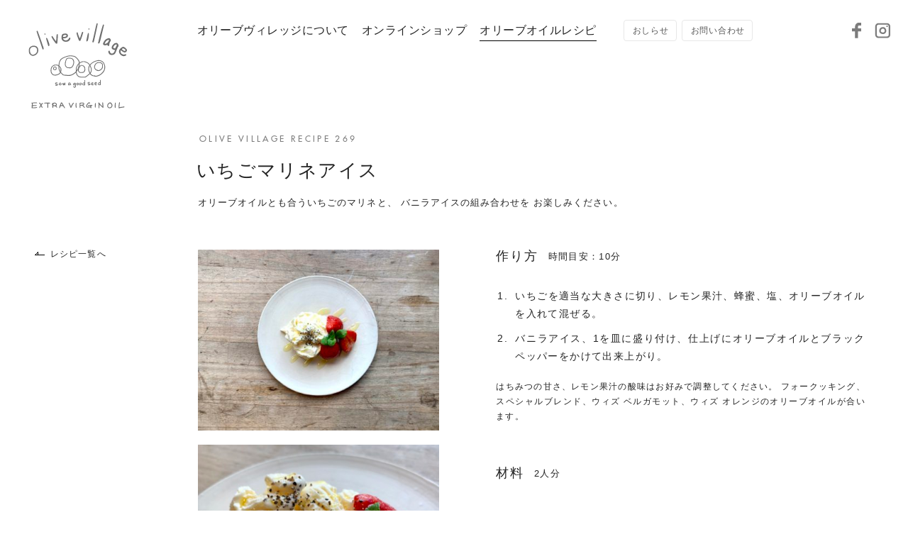

--- FILE ---
content_type: text/html; charset=UTF-8
request_url: https://olivevillage.jp/recipe/1830
body_size: 9872
content:
<!DOCTYPE html>
<html dir="ltr" lang="ja" prefix="og: http://ogp.me/ns#">
<head>
<!-- Google tag (gtag.js) -->
<script async src="https://www.googletagmanager.com/gtag/js?id=G-GE8DSM5MTS"></script>
<script>
  window.dataLayer = window.dataLayer || [];
  function gtag(){dataLayer.push(arguments);}
  gtag('js', new Date());

  gtag('config', 'G-GE8DSM5MTS');
</script>
<meta charset="utf-8">
<title>いちごマリネアイス | レシピ | オリーブオイル 通販 | olive village - オリーブヴィレッジ</title>

		<!-- All in One SEO 4.9.3 - aioseo.com -->
	<meta name="robots" content="max-image-preview:large" />
	<link rel="canonical" href="https://olivevillage.jp/recipe/1830" />
	<meta name="generator" content="All in One SEO (AIOSEO) 4.9.3" />
		<meta property="og:locale" content="ja_JP" />
		<meta property="og:site_name" content="olive village - オリーブヴィレッジ | 福岡市平尾駅近くのオリーブオイル専門店" />
		<meta property="og:type" content="article" />
		<meta property="og:title" content="いちごマリネアイス | レシピ | オリーブオイル 通販 | olive village - オリーブヴィレッジ" />
		<meta property="og:url" content="https://olivevillage.jp/recipe/1830" />
		<meta property="og:image" content="https://olivevillage.jp/wp/wp-content/uploads/2020/05/CC6C2F43-3E6F-4168-B608-77D07A95180A.jpeg" />
		<meta property="og:image:secure_url" content="https://olivevillage.jp/wp/wp-content/uploads/2020/05/CC6C2F43-3E6F-4168-B608-77D07A95180A.jpeg" />
		<meta property="og:image:width" content="2000" />
		<meta property="og:image:height" content="1500" />
		<meta property="article:published_time" content="2020-05-28T05:58:51+00:00" />
		<meta property="article:modified_time" content="2020-05-28T05:58:51+00:00" />
		<meta name="twitter:card" content="summary" />
		<meta name="twitter:title" content="いちごマリネアイス | レシピ | オリーブオイル 通販 | olive village - オリーブヴィレッジ" />
		<meta name="twitter:image" content="https://olivevillage.jp/wp/wp-content/uploads/2020/05/CC6C2F43-3E6F-4168-B608-77D07A95180A.jpeg" />
		<script type="application/ld+json" class="aioseo-schema">
			{"@context":"https:\/\/schema.org","@graph":[{"@type":"BreadcrumbList","@id":"https:\/\/olivevillage.jp\/recipe\/1830#breadcrumblist","itemListElement":[{"@type":"ListItem","@id":"https:\/\/olivevillage.jp#listItem","position":1,"name":"\u30db\u30fc\u30e0","item":"https:\/\/olivevillage.jp","nextItem":{"@type":"ListItem","@id":"https:\/\/olivevillage.jp\/recipe#listItem","name":"\u30ec\u30b7\u30d4"}},{"@type":"ListItem","@id":"https:\/\/olivevillage.jp\/recipe#listItem","position":2,"name":"\u30ec\u30b7\u30d4","item":"https:\/\/olivevillage.jp\/recipe","nextItem":{"@type":"ListItem","@id":"https:\/\/olivevillage.jp\/recipe\/recipe-food\/%e3%81%9d%e3%81%ae%e4%bb%96%e3%81%ae%e9%a3%9f%e6%9d%90#listItem","name":"\u305d\u306e\u4ed6\u306e\u98df\u6750"},"previousItem":{"@type":"ListItem","@id":"https:\/\/olivevillage.jp#listItem","name":"\u30db\u30fc\u30e0"}},{"@type":"ListItem","@id":"https:\/\/olivevillage.jp\/recipe\/recipe-food\/%e3%81%9d%e3%81%ae%e4%bb%96%e3%81%ae%e9%a3%9f%e6%9d%90#listItem","position":3,"name":"\u305d\u306e\u4ed6\u306e\u98df\u6750","item":"https:\/\/olivevillage.jp\/recipe\/recipe-food\/%e3%81%9d%e3%81%ae%e4%bb%96%e3%81%ae%e9%a3%9f%e6%9d%90","nextItem":{"@type":"ListItem","@id":"https:\/\/olivevillage.jp\/recipe\/recipe-food\/%e3%82%a2%e3%82%a4%e3%82%b9%e3%82%af%e3%83%aa%e3%83%bc%e3%83%a0#listItem","name":"\u30a2\u30a4\u30b9\u30af\u30ea\u30fc\u30e0"},"previousItem":{"@type":"ListItem","@id":"https:\/\/olivevillage.jp\/recipe#listItem","name":"\u30ec\u30b7\u30d4"}},{"@type":"ListItem","@id":"https:\/\/olivevillage.jp\/recipe\/recipe-food\/%e3%82%a2%e3%82%a4%e3%82%b9%e3%82%af%e3%83%aa%e3%83%bc%e3%83%a0#listItem","position":4,"name":"\u30a2\u30a4\u30b9\u30af\u30ea\u30fc\u30e0","item":"https:\/\/olivevillage.jp\/recipe\/recipe-food\/%e3%82%a2%e3%82%a4%e3%82%b9%e3%82%af%e3%83%aa%e3%83%bc%e3%83%a0","nextItem":{"@type":"ListItem","@id":"https:\/\/olivevillage.jp\/recipe\/1830#listItem","name":"\u3044\u3061\u3054\u30de\u30ea\u30cd\u30a2\u30a4\u30b9"},"previousItem":{"@type":"ListItem","@id":"https:\/\/olivevillage.jp\/recipe\/recipe-food\/%e3%81%9d%e3%81%ae%e4%bb%96%e3%81%ae%e9%a3%9f%e6%9d%90#listItem","name":"\u305d\u306e\u4ed6\u306e\u98df\u6750"}},{"@type":"ListItem","@id":"https:\/\/olivevillage.jp\/recipe\/1830#listItem","position":5,"name":"\u3044\u3061\u3054\u30de\u30ea\u30cd\u30a2\u30a4\u30b9","previousItem":{"@type":"ListItem","@id":"https:\/\/olivevillage.jp\/recipe\/recipe-food\/%e3%82%a2%e3%82%a4%e3%82%b9%e3%82%af%e3%83%aa%e3%83%bc%e3%83%a0#listItem","name":"\u30a2\u30a4\u30b9\u30af\u30ea\u30fc\u30e0"}}]},{"@type":"Organization","@id":"https:\/\/olivevillage.jp\/#organization","name":"\u30aa\u30ea\u30fc\u30d6\u30aa\u30a4\u30eb \u901a\u8ca9 | olive village - \u30aa\u30ea\u30fc\u30d6\u30f4\u30a3\u30ec\u30c3\u30b8","url":"https:\/\/olivevillage.jp\/"},{"@type":"WebPage","@id":"https:\/\/olivevillage.jp\/recipe\/1830#webpage","url":"https:\/\/olivevillage.jp\/recipe\/1830","name":"\u3044\u3061\u3054\u30de\u30ea\u30cd\u30a2\u30a4\u30b9 | \u30ec\u30b7\u30d4 | \u30aa\u30ea\u30fc\u30d6\u30aa\u30a4\u30eb \u901a\u8ca9 | olive village - \u30aa\u30ea\u30fc\u30d6\u30f4\u30a3\u30ec\u30c3\u30b8","inLanguage":"ja","isPartOf":{"@id":"https:\/\/olivevillage.jp\/#website"},"breadcrumb":{"@id":"https:\/\/olivevillage.jp\/recipe\/1830#breadcrumblist"},"image":{"@type":"ImageObject","url":"https:\/\/olivevillage.jp\/wp\/wp-content\/uploads\/2020\/05\/CC6C2F43-3E6F-4168-B608-77D07A95180A.jpeg","@id":"https:\/\/olivevillage.jp\/recipe\/1830\/#mainImage","width":2000,"height":1500},"primaryImageOfPage":{"@id":"https:\/\/olivevillage.jp\/recipe\/1830#mainImage"},"datePublished":"2020-05-28T14:58:51+09:00","dateModified":"2020-05-28T14:58:51+09:00"},{"@type":"WebSite","@id":"https:\/\/olivevillage.jp\/#website","url":"https:\/\/olivevillage.jp\/","name":"\u30aa\u30ea\u30fc\u30d6\u30aa\u30a4\u30eb \u901a\u8ca9 | olive village - \u30aa\u30ea\u30fc\u30d6\u30f4\u30a3\u30ec\u30c3\u30b8","alternateName":"\u30aa\u30ea\u30fc\u30d6\u30aa\u30a4\u30eb \u901a\u8ca9 | olive village - \u30aa\u30ea\u30fc\u30d6\u30f4\u30a3\u30ec\u30c3\u30b8","inLanguage":"ja","publisher":{"@id":"https:\/\/olivevillage.jp\/#organization"}}]}
		</script>
		<!-- All in One SEO -->

<link rel="alternate" title="oEmbed (JSON)" type="application/json+oembed" href="https://olivevillage.jp/wp-json/oembed/1.0/embed?url=https%3A%2F%2Folivevillage.jp%2Frecipe%2F1830" />
<link rel="alternate" title="oEmbed (XML)" type="text/xml+oembed" href="https://olivevillage.jp/wp-json/oembed/1.0/embed?url=https%3A%2F%2Folivevillage.jp%2Frecipe%2F1830&#038;format=xml" />
<style id='wp-img-auto-sizes-contain-inline-css' type='text/css'>
img:is([sizes=auto i],[sizes^="auto," i]){contain-intrinsic-size:3000px 1500px}
/*# sourceURL=wp-img-auto-sizes-contain-inline-css */
</style>
<style id='wp-block-library-inline-css' type='text/css'>
:root{--wp-block-synced-color:#7a00df;--wp-block-synced-color--rgb:122,0,223;--wp-bound-block-color:var(--wp-block-synced-color);--wp-editor-canvas-background:#ddd;--wp-admin-theme-color:#007cba;--wp-admin-theme-color--rgb:0,124,186;--wp-admin-theme-color-darker-10:#006ba1;--wp-admin-theme-color-darker-10--rgb:0,107,160.5;--wp-admin-theme-color-darker-20:#005a87;--wp-admin-theme-color-darker-20--rgb:0,90,135;--wp-admin-border-width-focus:2px}@media (min-resolution:192dpi){:root{--wp-admin-border-width-focus:1.5px}}.wp-element-button{cursor:pointer}:root .has-very-light-gray-background-color{background-color:#eee}:root .has-very-dark-gray-background-color{background-color:#313131}:root .has-very-light-gray-color{color:#eee}:root .has-very-dark-gray-color{color:#313131}:root .has-vivid-green-cyan-to-vivid-cyan-blue-gradient-background{background:linear-gradient(135deg,#00d084,#0693e3)}:root .has-purple-crush-gradient-background{background:linear-gradient(135deg,#34e2e4,#4721fb 50%,#ab1dfe)}:root .has-hazy-dawn-gradient-background{background:linear-gradient(135deg,#faaca8,#dad0ec)}:root .has-subdued-olive-gradient-background{background:linear-gradient(135deg,#fafae1,#67a671)}:root .has-atomic-cream-gradient-background{background:linear-gradient(135deg,#fdd79a,#004a59)}:root .has-nightshade-gradient-background{background:linear-gradient(135deg,#330968,#31cdcf)}:root .has-midnight-gradient-background{background:linear-gradient(135deg,#020381,#2874fc)}:root{--wp--preset--font-size--normal:16px;--wp--preset--font-size--huge:42px}.has-regular-font-size{font-size:1em}.has-larger-font-size{font-size:2.625em}.has-normal-font-size{font-size:var(--wp--preset--font-size--normal)}.has-huge-font-size{font-size:var(--wp--preset--font-size--huge)}.has-text-align-center{text-align:center}.has-text-align-left{text-align:left}.has-text-align-right{text-align:right}.has-fit-text{white-space:nowrap!important}#end-resizable-editor-section{display:none}.aligncenter{clear:both}.items-justified-left{justify-content:flex-start}.items-justified-center{justify-content:center}.items-justified-right{justify-content:flex-end}.items-justified-space-between{justify-content:space-between}.screen-reader-text{border:0;clip-path:inset(50%);height:1px;margin:-1px;overflow:hidden;padding:0;position:absolute;width:1px;word-wrap:normal!important}.screen-reader-text:focus{background-color:#ddd;clip-path:none;color:#444;display:block;font-size:1em;height:auto;left:5px;line-height:normal;padding:15px 23px 14px;text-decoration:none;top:5px;width:auto;z-index:100000}html :where(.has-border-color){border-style:solid}html :where([style*=border-top-color]){border-top-style:solid}html :where([style*=border-right-color]){border-right-style:solid}html :where([style*=border-bottom-color]){border-bottom-style:solid}html :where([style*=border-left-color]){border-left-style:solid}html :where([style*=border-width]){border-style:solid}html :where([style*=border-top-width]){border-top-style:solid}html :where([style*=border-right-width]){border-right-style:solid}html :where([style*=border-bottom-width]){border-bottom-style:solid}html :where([style*=border-left-width]){border-left-style:solid}html :where(img[class*=wp-image-]){height:auto;max-width:100%}:where(figure){margin:0 0 1em}html :where(.is-position-sticky){--wp-admin--admin-bar--position-offset:var(--wp-admin--admin-bar--height,0px)}@media screen and (max-width:600px){html :where(.is-position-sticky){--wp-admin--admin-bar--position-offset:0px}}

/*# sourceURL=wp-block-library-inline-css */
</style><style id='global-styles-inline-css' type='text/css'>
:root{--wp--preset--aspect-ratio--square: 1;--wp--preset--aspect-ratio--4-3: 4/3;--wp--preset--aspect-ratio--3-4: 3/4;--wp--preset--aspect-ratio--3-2: 3/2;--wp--preset--aspect-ratio--2-3: 2/3;--wp--preset--aspect-ratio--16-9: 16/9;--wp--preset--aspect-ratio--9-16: 9/16;--wp--preset--color--black: #000000;--wp--preset--color--cyan-bluish-gray: #abb8c3;--wp--preset--color--white: #ffffff;--wp--preset--color--pale-pink: #f78da7;--wp--preset--color--vivid-red: #cf2e2e;--wp--preset--color--luminous-vivid-orange: #ff6900;--wp--preset--color--luminous-vivid-amber: #fcb900;--wp--preset--color--light-green-cyan: #7bdcb5;--wp--preset--color--vivid-green-cyan: #00d084;--wp--preset--color--pale-cyan-blue: #8ed1fc;--wp--preset--color--vivid-cyan-blue: #0693e3;--wp--preset--color--vivid-purple: #9b51e0;--wp--preset--gradient--vivid-cyan-blue-to-vivid-purple: linear-gradient(135deg,rgb(6,147,227) 0%,rgb(155,81,224) 100%);--wp--preset--gradient--light-green-cyan-to-vivid-green-cyan: linear-gradient(135deg,rgb(122,220,180) 0%,rgb(0,208,130) 100%);--wp--preset--gradient--luminous-vivid-amber-to-luminous-vivid-orange: linear-gradient(135deg,rgb(252,185,0) 0%,rgb(255,105,0) 100%);--wp--preset--gradient--luminous-vivid-orange-to-vivid-red: linear-gradient(135deg,rgb(255,105,0) 0%,rgb(207,46,46) 100%);--wp--preset--gradient--very-light-gray-to-cyan-bluish-gray: linear-gradient(135deg,rgb(238,238,238) 0%,rgb(169,184,195) 100%);--wp--preset--gradient--cool-to-warm-spectrum: linear-gradient(135deg,rgb(74,234,220) 0%,rgb(151,120,209) 20%,rgb(207,42,186) 40%,rgb(238,44,130) 60%,rgb(251,105,98) 80%,rgb(254,248,76) 100%);--wp--preset--gradient--blush-light-purple: linear-gradient(135deg,rgb(255,206,236) 0%,rgb(152,150,240) 100%);--wp--preset--gradient--blush-bordeaux: linear-gradient(135deg,rgb(254,205,165) 0%,rgb(254,45,45) 50%,rgb(107,0,62) 100%);--wp--preset--gradient--luminous-dusk: linear-gradient(135deg,rgb(255,203,112) 0%,rgb(199,81,192) 50%,rgb(65,88,208) 100%);--wp--preset--gradient--pale-ocean: linear-gradient(135deg,rgb(255,245,203) 0%,rgb(182,227,212) 50%,rgb(51,167,181) 100%);--wp--preset--gradient--electric-grass: linear-gradient(135deg,rgb(202,248,128) 0%,rgb(113,206,126) 100%);--wp--preset--gradient--midnight: linear-gradient(135deg,rgb(2,3,129) 0%,rgb(40,116,252) 100%);--wp--preset--font-size--small: 13px;--wp--preset--font-size--medium: 20px;--wp--preset--font-size--large: 36px;--wp--preset--font-size--x-large: 42px;--wp--preset--spacing--20: 0.44rem;--wp--preset--spacing--30: 0.67rem;--wp--preset--spacing--40: 1rem;--wp--preset--spacing--50: 1.5rem;--wp--preset--spacing--60: 2.25rem;--wp--preset--spacing--70: 3.38rem;--wp--preset--spacing--80: 5.06rem;--wp--preset--shadow--natural: 6px 6px 9px rgba(0, 0, 0, 0.2);--wp--preset--shadow--deep: 12px 12px 50px rgba(0, 0, 0, 0.4);--wp--preset--shadow--sharp: 6px 6px 0px rgba(0, 0, 0, 0.2);--wp--preset--shadow--outlined: 6px 6px 0px -3px rgb(255, 255, 255), 6px 6px rgb(0, 0, 0);--wp--preset--shadow--crisp: 6px 6px 0px rgb(0, 0, 0);}:where(.is-layout-flex){gap: 0.5em;}:where(.is-layout-grid){gap: 0.5em;}body .is-layout-flex{display: flex;}.is-layout-flex{flex-wrap: wrap;align-items: center;}.is-layout-flex > :is(*, div){margin: 0;}body .is-layout-grid{display: grid;}.is-layout-grid > :is(*, div){margin: 0;}:where(.wp-block-columns.is-layout-flex){gap: 2em;}:where(.wp-block-columns.is-layout-grid){gap: 2em;}:where(.wp-block-post-template.is-layout-flex){gap: 1.25em;}:where(.wp-block-post-template.is-layout-grid){gap: 1.25em;}.has-black-color{color: var(--wp--preset--color--black) !important;}.has-cyan-bluish-gray-color{color: var(--wp--preset--color--cyan-bluish-gray) !important;}.has-white-color{color: var(--wp--preset--color--white) !important;}.has-pale-pink-color{color: var(--wp--preset--color--pale-pink) !important;}.has-vivid-red-color{color: var(--wp--preset--color--vivid-red) !important;}.has-luminous-vivid-orange-color{color: var(--wp--preset--color--luminous-vivid-orange) !important;}.has-luminous-vivid-amber-color{color: var(--wp--preset--color--luminous-vivid-amber) !important;}.has-light-green-cyan-color{color: var(--wp--preset--color--light-green-cyan) !important;}.has-vivid-green-cyan-color{color: var(--wp--preset--color--vivid-green-cyan) !important;}.has-pale-cyan-blue-color{color: var(--wp--preset--color--pale-cyan-blue) !important;}.has-vivid-cyan-blue-color{color: var(--wp--preset--color--vivid-cyan-blue) !important;}.has-vivid-purple-color{color: var(--wp--preset--color--vivid-purple) !important;}.has-black-background-color{background-color: var(--wp--preset--color--black) !important;}.has-cyan-bluish-gray-background-color{background-color: var(--wp--preset--color--cyan-bluish-gray) !important;}.has-white-background-color{background-color: var(--wp--preset--color--white) !important;}.has-pale-pink-background-color{background-color: var(--wp--preset--color--pale-pink) !important;}.has-vivid-red-background-color{background-color: var(--wp--preset--color--vivid-red) !important;}.has-luminous-vivid-orange-background-color{background-color: var(--wp--preset--color--luminous-vivid-orange) !important;}.has-luminous-vivid-amber-background-color{background-color: var(--wp--preset--color--luminous-vivid-amber) !important;}.has-light-green-cyan-background-color{background-color: var(--wp--preset--color--light-green-cyan) !important;}.has-vivid-green-cyan-background-color{background-color: var(--wp--preset--color--vivid-green-cyan) !important;}.has-pale-cyan-blue-background-color{background-color: var(--wp--preset--color--pale-cyan-blue) !important;}.has-vivid-cyan-blue-background-color{background-color: var(--wp--preset--color--vivid-cyan-blue) !important;}.has-vivid-purple-background-color{background-color: var(--wp--preset--color--vivid-purple) !important;}.has-black-border-color{border-color: var(--wp--preset--color--black) !important;}.has-cyan-bluish-gray-border-color{border-color: var(--wp--preset--color--cyan-bluish-gray) !important;}.has-white-border-color{border-color: var(--wp--preset--color--white) !important;}.has-pale-pink-border-color{border-color: var(--wp--preset--color--pale-pink) !important;}.has-vivid-red-border-color{border-color: var(--wp--preset--color--vivid-red) !important;}.has-luminous-vivid-orange-border-color{border-color: var(--wp--preset--color--luminous-vivid-orange) !important;}.has-luminous-vivid-amber-border-color{border-color: var(--wp--preset--color--luminous-vivid-amber) !important;}.has-light-green-cyan-border-color{border-color: var(--wp--preset--color--light-green-cyan) !important;}.has-vivid-green-cyan-border-color{border-color: var(--wp--preset--color--vivid-green-cyan) !important;}.has-pale-cyan-blue-border-color{border-color: var(--wp--preset--color--pale-cyan-blue) !important;}.has-vivid-cyan-blue-border-color{border-color: var(--wp--preset--color--vivid-cyan-blue) !important;}.has-vivid-purple-border-color{border-color: var(--wp--preset--color--vivid-purple) !important;}.has-vivid-cyan-blue-to-vivid-purple-gradient-background{background: var(--wp--preset--gradient--vivid-cyan-blue-to-vivid-purple) !important;}.has-light-green-cyan-to-vivid-green-cyan-gradient-background{background: var(--wp--preset--gradient--light-green-cyan-to-vivid-green-cyan) !important;}.has-luminous-vivid-amber-to-luminous-vivid-orange-gradient-background{background: var(--wp--preset--gradient--luminous-vivid-amber-to-luminous-vivid-orange) !important;}.has-luminous-vivid-orange-to-vivid-red-gradient-background{background: var(--wp--preset--gradient--luminous-vivid-orange-to-vivid-red) !important;}.has-very-light-gray-to-cyan-bluish-gray-gradient-background{background: var(--wp--preset--gradient--very-light-gray-to-cyan-bluish-gray) !important;}.has-cool-to-warm-spectrum-gradient-background{background: var(--wp--preset--gradient--cool-to-warm-spectrum) !important;}.has-blush-light-purple-gradient-background{background: var(--wp--preset--gradient--blush-light-purple) !important;}.has-blush-bordeaux-gradient-background{background: var(--wp--preset--gradient--blush-bordeaux) !important;}.has-luminous-dusk-gradient-background{background: var(--wp--preset--gradient--luminous-dusk) !important;}.has-pale-ocean-gradient-background{background: var(--wp--preset--gradient--pale-ocean) !important;}.has-electric-grass-gradient-background{background: var(--wp--preset--gradient--electric-grass) !important;}.has-midnight-gradient-background{background: var(--wp--preset--gradient--midnight) !important;}.has-small-font-size{font-size: var(--wp--preset--font-size--small) !important;}.has-medium-font-size{font-size: var(--wp--preset--font-size--medium) !important;}.has-large-font-size{font-size: var(--wp--preset--font-size--large) !important;}.has-x-large-font-size{font-size: var(--wp--preset--font-size--x-large) !important;}
/*# sourceURL=global-styles-inline-css */
</style>

<style id='classic-theme-styles-inline-css' type='text/css'>
/*! This file is auto-generated */
.wp-block-button__link{color:#fff;background-color:#32373c;border-radius:9999px;box-shadow:none;text-decoration:none;padding:calc(.667em + 2px) calc(1.333em + 2px);font-size:1.125em}.wp-block-file__button{background:#32373c;color:#fff;text-decoration:none}
/*# sourceURL=/wp-includes/css/classic-themes.min.css */
</style>
<link rel='stylesheet' id='dashicons-css' href='https://olivevillage.jp/wp/wp-includes/css/dashicons.min.css?ver=6.9' type='text/css' media='all' />
<link rel="https://api.w.org/" href="https://olivevillage.jp/wp-json/" /><link rel="EditURI" type="application/rsd+xml" title="RSD" href="https://olivevillage.jp/wp/xmlrpc.php?rsd" />
<link rel='shortlink' href='https://olivevillage.jp/?p=1830' />
<meta http-equiv="X-UA-Compatible" content="IE=edge">
<meta name="format-detection" content="telephone=no">
<meta name="viewport" content="width=1200, user-scalable=yes">
<link rel="alternate" type="application/rss+xml" title="RSS 2.0" href="https://olivevillage.jp/feed">
<link rel="alternate" type="text/xml" title="RSS .92" href="https://olivevillage.jp/feed/rss">
<link rel="alternate" type="application/atom+xml" title="Atom 1.0" href="https://olivevillage.jp/feed/atom">
<link rel="alternate" type="application/rss+xml" title="RSS" href="https://olivevillage.jp/index.rdf">
<link rel="icon" href="https://olivevillage.jp/wp/wp-content/themes/olivevillage/img/icon/favicon.ico" type="image/vnd.microsoft.icon">
<link rel="shortcut icon" href="https://olivevillage.jp/wp/wp-content/themes/olivevillage/img/icon/favicon.ico">
<link rel="apple-touch-icon" href="https://olivevillage.jp/wp/wp-content/themes/olivevillage/img/icon/apple-touch-icon.png">
<link rel="icon" href="https://olivevillage.jp/wp/wp-content/themes/olivevillage/img/icon/android-touch-icon.png">
<script src="https://olivevillage.jp/wp/wp-content/themes/olivevillage/js/jquery.min.js"></script>
<link rel="stylesheet" href="https://olivevillage.jp/wp/wp-content/themes/olivevillage/css/reset.css">
<link rel="stylesheet" href="https://olivevillage.jp/wp/wp-content/themes/olivevillage/style.css?221125">
<link rel="stylesheet" href="https://olivevillage.jp/wp/wp-content/themes/olivevillage/css/recipe.css?210305">


<meta property="og:locale" content="ja_JP">
<meta property="fb:admins" content="">

<meta property='og:description' content="オリーブオイルとも合ういちごのマリネと、
バニラアイスの組み合わせを
お楽しみください。">
<meta name="description" content="オリーブオイルとも合ういちごのマリネと、
バニラアイスの組み合わせを
お楽しみください。">


<script type="text/javascript" src="//webfont.fontplus.jp/accessor/script/fontplus.js?TXW2ug6gLdo%3D&box=aTO6Xr6BM88%3D&pm=1&aa=1&ab=2" charset="utf-8"></script>
</head>

<body id="recipe" class="single pc">
<div id="wrap">


<header>
	<div class="header-inner">
				<div class="logo"><a href="https://olivevillage.jp" title="トップページ"><img src="https://olivevillage.jp/wp/wp-content/themes/olivevillage/img/share/logo-txt.svg" alt="olive village - オリーブヴィレッジ"></a></div>
						<nav class="gnav font-min">
	<ul class="gnav-main">
				<li><a href="https://olivevillage.jp/about" title="オリーブヴィレッジについて"><strong>オリーブヴィレッジについて</strong></a></li>
		<li><a href="https://olivevillage.theshop.jp/" target="_blank" rel="noopener" title="オンラインショップ"><strong>オンラインショップ</strong></a></li>
		<li class="current"><a href="https://olivevillage.jp/recipe" title="オリーブオイルレシピ"><strong>オリーブオイルレシピ</strong></a></li>
	</ul>
	<ul class="gnav-sub clearfix">
		<li><a href="https://olivevillage.jp/news" title="おしらせ"><strong>おしらせ</strong></a></li>
		<li><a href="https://olivevillage.jp/contact" title="お問い合わせ"><strong>お問い合わせ</strong></a></li>
	</ul>
		<ul class="sns-list">
	<li><a href="https://www.facebook.com/Olive-village-948089675374007/" target="_blank" rel="noopener" title="Facebook">
		<img src="https://olivevillage.jp/wp/wp-content/themes/olivevillage/img/share/ico-facebook.svg" alt="Facebook">
		<img class="white" src="https://olivevillage.jp/wp/wp-content/themes/olivevillage/img/share/ico-facebook-white.svg" alt="Facebook">
	</a></li>
<!--
	<li><a href="" target="_blank" rel="noopener" title="LINE">
		<img src="https://olivevillage.jp/wp/wp-content/themes/olivevillage/img/share/ico-line.svg" alt="LINE">
		<img class="white" src="https://olivevillage.jp/wp/wp-content/themes/olivevillage/img/share/ico-line-white.svg" alt="LINE">
	</a></li>
-->
	<li><a href="https://www.instagram.com/olive_village/" target="_blank" rel="noopener" title="Instagram">
		<img src="https://olivevillage.jp/wp/wp-content/themes/olivevillage/img/share/ico-instagram.svg" alt="Instagram">
		<img class="white" src="https://olivevillage.jp/wp/wp-content/themes/olivevillage/img/share/ico-instagram-white.svg" alt="Instagram">
	</a></li>
</ul>	</nav>			</div>
</header>

<div class="logo-fix"><img src="https://olivevillage.jp/wp/wp-content/themes/olivevillage/img/share/logo-txt.svg" alt="olive village - オリーブヴィレッジ"></div>




<main id="mainContents">
<div id="recipeContents" class="contents single clearfix">
<article class="post-recipe clearfix">
	<div class="recipe-title">
		<div class="title-en font-sans-m">OLIVE VILLAGE RECIPE 269</div>
		<h1 class="font-min">いちごマリネアイス</h1>
		<h2>オリーブオイルとも合ういちごのマリネと、
バニラアイスの組み合わせを
お楽しみください。</h2>	</div>
	
	<div class="detail-wrap">
				<div class="btn-back"><a href="https://olivevillage.jp/recipe" title="レシピ一覧へ"><i></i>レシピ一覧へ</a></div>
			
		<div class="img">
			<figure>
												<img src="https://olivevillage.jp/wp/wp-content/uploads/2020/05/CC6C2F43-3E6F-4168-B608-77D07A95180A-444x333.jpeg" srcset="https://olivevillage.jp/wp/wp-content/uploads/2020/05/CC6C2F43-3E6F-4168-B608-77D07A95180A-888x666.jpeg 2x" alt="">
								<img src="https://olivevillage.jp/wp/wp-content/uploads/2020/05/D145C4CB-7F88-42D9-8A74-6B4771BE7F20-444x333.jpeg" srcset="https://olivevillage.jp/wp/wp-content/uploads/2020/05/D145C4CB-7F88-42D9-8A74-6B4771BE7F20-888x666.jpeg 2x" alt="">
											</figure>
			<div class="sns font-sans-bk">
								<h2>Share</h2>
								<ul class="sns-list">
	<li><a href="http://www.facebook.com/share.php?u=https://olivevillage.jp/recipe/1830" rel="nofollow" target="_blank" rel="noopener" title="Facebook"><img src="https://olivevillage.jp/wp/wp-content/themes/olivevillage/img/share/ico-facebook.svg" alt="Facebook"></a></li>
	<li><a href="http://line.me/R/msg/text/?いちごマリネアイス%0D%0Ahttps://olivevillage.jp/recipe/1830" target="_blank" rel="noopener" title="LINE"><img src="https://olivevillage.jp/wp/wp-content/themes/olivevillage/img/share/ico-line.svg" alt="LINE"></a></li>
<!-- 	<li><a href="https://www.instagram.com/olive_village/" target="_blank" rel="noopener" title="Instagram"><img src="https://olivevillage.jp/wp/wp-content/themes/olivevillage/img/share/ico-instagram.svg" alt="Instagram"></a></li> -->
</ul>			</div>
		</div>
		
		<div class="detail">
			
						<div class="howto">
								<div class="title-set">
					<h2 class="font-min">作り方</h2>
										<div>時間目安：10分</div>
									</div>
				<ul class="num-list">
									<li>いちごを適当な大きさに切り、レモン果汁、蜂蜜、塩、オリーブオイルを入れて混ぜる。</li>
									<li>バニラアイス、1を皿に盛り付け、仕上げにオリーブオイルとブラックペッパーをかけて出来上がり。</li>
								</ul>
								<p class="attention">はちみつの甘さ、レモン果汁の酸味はお好みで調整してください。				<i class="comma">、</i>フォークッキング<i class="comma">、</i>スペシャルブレンド<i class="comma">、</i>ウィズ ベルガモット<i class="comma">、</i>ウィズ オレンジのオリーブオイルが合います。</p>
			</div>
			
						<div class="material">
				<div class="title-set">
					<h2 class="font-min">材料</h2>
					<div>2人分</div>				</div>
								<div class="material-set">
					<h3>いちごマリネアイス</h3>
										<ul class="material-list">
											<li>
							<h4>バニラアイス</h4>
							<p>2人分</p>
						</li>
											<li>
							<h4>いちご</h4>
							<p>3〜4個</p>
						</li>
											<li>
							<h4>レモン果汁</h4>
							<p>小さじ1</p>
						</li>
											<li>
							<h4>蜂蜜</h4>
							<p>小さじ2</p>
						</li>
											<li>
							<h4>塩</h4>
							<p>少々</p>
						</li>
											<li>
							<h4>オリーブオイル</h4>
							<p>大さじ1.5</p>
						</li>
											<li>
							<h4>ブラックペッパー</h4>
							<p>少々</p>
						</li>
										</ul>
									</div>
							</div>
						
									<div class="product-wrap">
								<div class="product">
					<figure><a href="https://olivevillage.theshop.jp/categories/1572111" target="_blank" rel="noopener">
												<img src="https://olivevillage.jp/wp/wp-content/uploads/2019/02/IMG_1642-120x180.jpg" srcset="https://olivevillage.jp/wp/wp-content/uploads/2019/02/IMG_1642-240x360.jpg 2x" alt="フォークッキング">
											</a></figure>
					<div class="inner">
						<h2>フォークッキング</h2>
						<p>完熟の実を搾り、フィルターにかけて、澱や繊維質を取り除いたオイル。クセがなくスッキリとして使いやすい万能なオイル。加熱・生食用。</p>						<div class="cart">
														<table>
															<tr>
									<th>300ml</th>
									<td>1,674円</td>								
								</tr>
															<tr>
									<th>500ml</th>
									<td>2,320円</td>								
								</tr>
														</table>
																					<div class="btn-link"><a href="https://olivevillage.theshop.jp/categories/1572111" target="_blank" rel="noopener"><i></i>商品を購入する</a></div>
													</div>
					</div>
				</div>
								<div class="product">
					<figure><a href="https://olivevillage.theshop.jp/categories/1572109" target="_blank" rel="noopener">
												<img src="https://olivevillage.jp/wp/wp-content/uploads/2019/02/IMG_1760-3-120x180.jpg" srcset="https://olivevillage.jp/wp/wp-content/uploads/2019/02/IMG_1760-3-240x361.jpg 2x" alt="スペシャルブレンド">
											</a></figure>
					<div class="inner">
						<h2>スペシャルブレンド</h2>
						<p>若い実と完熟の実を一緒に搾ったマイルドなオイル。コクのある生食用で、納豆、豆腐、みそ汁、魚料理、サラダ、パンなどに。</p>						<div class="cart">
														<table>
															<tr>
									<th>50ml</th>
									<td>726円</td>								
								</tr>
															<tr>
									<th>300ml</th>
									<td>1,836円</td>								
								</tr>
															<tr>
									<th>500ml</th>
									<td>2,754円</td>								
								</tr>
														</table>
																					<div class="btn-link"><a href="https://olivevillage.theshop.jp/categories/1572109" target="_blank" rel="noopener"><i></i>商品を購入する</a></div>
													</div>
					</div>
				</div>
								<div class="product">
					<figure><a href="https://olivevillage.theshop.jp/categories/1572113" target="_blank" rel="noopener">
												<img src="https://olivevillage.jp/wp/wp-content/uploads/2019/02/IMG_1763-3-120x180.jpg" srcset="https://olivevillage.jp/wp/wp-content/uploads/2019/02/IMG_1763-3-240x361.jpg 2x" alt="ウィズ ベルガモット">
											</a></figure>
					<div class="inner">
						<h2>ウィズ ベルガモット</h2>
						<p>オリーブの実と収穫が同じベルガモット一緒に搾った爽やかなオイル。生食用で魚料理、豆腐、スープ、冷静パスタ、サラダに。ヨーグルト、バニラアイスにも。</p>						<div class="cart">
														<table>
															<tr>
									<th>50ml</th>
									<td>869円</td>								
								</tr>
															<tr>
									<th>300ml</th>
									<td>2,608円</td>								
								</tr>
														</table>
																					<div class="btn-link"><a href="https://olivevillage.theshop.jp/categories/1572113" target="_blank" rel="noopener"><i></i>商品を購入する</a></div>
													</div>
					</div>
				</div>
								<div class="product">
					<figure><a href="https://olivevillage.theshop.jp/categories/1572115" target="_blank" rel="noopener">
												<img src="https://olivevillage.jp/wp/wp-content/uploads/2019/02/IMG_1762-3-120x180.jpg" srcset="https://olivevillage.jp/wp/wp-content/uploads/2019/02/IMG_1762-3-240x361.jpg 2x" alt="ウィズ オレンジ">
											</a></figure>
					<div class="inner">
						<h2>ウィズ オレンジ</h2>
						<p>オリーブの実と収穫が同じオレンジを一緒に搾ったフルーティな香り広がるオイル。豚汁、刺身、スープ、サラダに。ポン酢と合わせてドレッシング、しゃぶしゃぶに。ヨーグルトやバニラ、チョコアイスにも。</p>						<div class="cart">
														<table>
															<tr>
									<th>50ml</th>
									<td>756円</td>								
								</tr>
															<tr>
									<th>300ml</th>
									<td>2,268円</td>								
								</tr>
														</table>
																					<div class="btn-link"><a href="https://olivevillage.theshop.jp/categories/1572115" target="_blank" rel="noopener"><i></i>商品を購入する</a></div>
													</div>
					</div>
				</div>
							</div>
					</div>
	</div>
</article>


<div class="other-recipe">
	<div class="other-title">
		<div class="title-en font-sans-m">OTHER RECIPE</div>
		<h2 class="font-min">その他のおすすめレシピ</h2>
		<ul>
			<li><a href="https://olivevillage.jp/recipe" title="レシピ 一覧">レシピ 一覧</a></li>
		</ul>
	</div>	
	<div class="recipe-list">
				<article>
			<div class="year font-sans-bk">2022</div>
			<a class="clearfix" href="https://olivevillage.jp/recipe/3133" title="椎茸のチーズ焼き">
		<figure>
					<img src="https://olivevillage.jp/wp/wp-content/uploads/2022/09/5352C014-7C2F-41CF-BC2C-031883BE0829-444x444.jpeg" alt="椎茸のチーズ焼き">
				</figure>
		<div class="num font-sans-l">375</div>
		
		<time class="font-sans-bk">9.24</time>
		<h3>椎茸のチーズ焼き</h3>
		
		<div class="time">
						<strong class="font-sans-bk">10</strong><span>分</span>
					</div>
		
			</a>
</article>				<article>
				<a class="clearfix" href="https://olivevillage.jp/recipe/3128" title="モロヘイヤのネバネバ丼">
		<figure>
					<img src="https://olivevillage.jp/wp/wp-content/uploads/2022/09/907B451B-0023-42AD-B43A-1749AD61ED16-444x444.jpeg" alt="モロヘイヤのネバネバ丼">
				</figure>
		<div class="num font-sans-l">374</div>
		
		<time class="font-sans-bk">9.24</time>
		<h3>モロヘイヤのネバネバ丼</h3>
		
		<div class="time">
						<strong class="font-sans-bk">15</strong><span>分</span>
					</div>
		
			</a>
</article>				<article>
				<a class="clearfix" href="https://olivevillage.jp/recipe/3123" title="大根と豚バラ肉のさっぱり煮">
		<figure>
					<img src="https://olivevillage.jp/wp/wp-content/uploads/2022/09/9E2A1B0D-AC9B-4EFA-B25A-5F8B33DB0150-444x444.jpeg" alt="大根と豚バラ肉のさっぱり煮">
				</figure>
		<div class="num font-sans-l">373</div>
		
		<time class="font-sans-bk">9.24</time>
		<h3>大根と豚バラ肉のさっぱり煮</h3>
		
		<div class="time">
						<strong class="font-sans-bk">25</strong><span>分</span>
					</div>
		
			</a>
</article>				<article>
				<a class="clearfix" href="https://olivevillage.jp/recipe/3120" title="ロメインレタスのおひたし">
		<figure>
					<img src="https://olivevillage.jp/wp/wp-content/uploads/2022/09/00ABA85D-3536-409D-BE57-55AD0ED569CD-444x444.jpeg" alt="ロメインレタスのおひたし">
				</figure>
		<div class="num font-sans-l">372</div>
		
		<time class="font-sans-bk">9.22</time>
		<h3>ロメインレタスのおひたし</h3>
		
		<div class="time">
						<strong class="font-sans-bk">10</strong><span>分</span>
					</div>
		
			</a>
</article>				<article>
				<a class="clearfix" href="https://olivevillage.jp/recipe/2970" title="ミックスナッツと粉チーズのほうれん草サラダ">
		<figure>
					<img src="https://olivevillage.jp/wp/wp-content/uploads/2022/09/F1424548-C6EE-4774-A591-E3C54456B658-444x444.jpeg" alt="ミックスナッツと粉チーズのほうれん草サラダ">
				</figure>
		<div class="num font-sans-l">371</div>
		
		<time class="font-sans-bk">9.20</time>
		<h3>ミックスナッツと粉チーズのほうれん草サラダ</h3>
		
		<div class="time">
						<strong class="font-sans-bk">5</strong><span>分</span>
					</div>
		
			</a>
</article>				<article>
				<a class="clearfix" href="https://olivevillage.jp/recipe/2967" title="甘酢しょうがのサラダごはん">
		<figure>
					<img src="https://olivevillage.jp/wp/wp-content/uploads/2022/06/D5A44612-7A0E-4656-9285-1D3A66666D6C-444x444.jpeg" alt="甘酢しょうがのサラダごはん">
				</figure>
		<div class="num font-sans-l">370</div>
		
		<time class="font-sans-bk">9.20</time>
		<h3>甘酢しょうがのサラダごはん</h3>
		
		<div class="time">
						<strong class="font-sans-bk">10</strong><span>分</span>
					</div>
		
			</a>
</article>				<article>
				<a class="clearfix" href="https://olivevillage.jp/recipe/2886" title="豚肉と夏みかんのサラダ">
		<figure>
					<img src="https://olivevillage.jp/wp/wp-content/uploads/2022/05/E0CC88E4-B559-47EC-82EA-AF6A481F07EB-444x444.jpeg" alt="豚肉と夏みかんのサラダ">
				</figure>
		<div class="num font-sans-l">369</div>
		
		<time class="font-sans-bk">9.20</time>
		<h3>豚肉と夏みかんのサラダ</h3>
		
		<div class="time">
						<strong class="font-sans-bk">30</strong><span>分</span>
					</div>
		
			</a>
</article>				<article>
				<a class="clearfix" href="https://olivevillage.jp/recipe/2883" title="甘酢しょうがとセロリのオイル和え">
		<figure>
					<img src="https://olivevillage.jp/wp/wp-content/uploads/2022/05/5A0D24D5-9C84-43E7-B8ED-C44722F45E52-444x444.jpeg" alt="甘酢しょうがとセロリのオイル和え">
				</figure>
		<div class="num font-sans-l">368</div>
		
		<time class="font-sans-bk">9.20</time>
		<h3>甘酢しょうがとセロリのオイル和え</h3>
		
		<div class="time">
						<strong class="font-sans-bk">5</strong><span>分</span>
					</div>
		
			</a>
</article>			</div>
</div>


</div>
</main><!-- /#mainContents -->


<footer>
	<div class="footer-side">
				<div class="logo"><a href="https://olivevillage.jp" title="トップページ"><img src="https://olivevillage.jp/wp/wp-content/themes/olivevillage/img/share/logo-txt.svg" alt="olive village - オリーブヴィレッジ"></a></div>
		<nav class="snav">
	<ul>
		<li><a href="https://olivevillage.theshop.jp/privacy" target="_blank" rel="noopener" title="プライバシーポリシー">プライバシーポリシー</a></li>
				<li><a href="https://olivevillage.jp/contact" title="お問い合わせ">お問い合わせ</a></li>
				<li><a href="https://olivevillage.theshop.jp/law" target="_blank" rel="noopener" title="特定商取引法に基づく表記">特定商取引法に基づく表記</a></li>
	</ul>
</nav>			</div>
	<div class="footer-inner">
		
				<div class="footer-news">
												<h2>最新のおしらせ</h2>
						<div class="title"><a href="https://olivevillage.jp/archives/4034" title="1月のお知らせ">
				<time class="font-sans-bk">2026.1.5</time>
				<h3>1月のお知らせ</h3>
			</a></div>
												<div class="btn"><a href="https://olivevillage.jp/news" title="おしらせ一覧">おしらせ 一覧</a></div>
		</div>
				
				<nav class="gnav font-min">
	<ul class="gnav-main">
				<li><a href="https://olivevillage.jp/about" title="オリーブヴィレッジについて"><strong>オリーブヴィレッジについて</strong></a></li>
		<li><a href="https://olivevillage.theshop.jp/" target="_blank" rel="noopener" title="オンラインショップ"><strong>オンラインショップ</strong></a></li>
		<li class="current"><a href="https://olivevillage.jp/recipe" title="オリーブオイルレシピ"><strong>オリーブオイルレシピ</strong></a></li>
	</ul>
	<ul class="gnav-sub clearfix">
		<li><a href="https://olivevillage.jp/news" title="おしらせ"><strong>おしらせ</strong></a></li>
		<li><a href="https://olivevillage.jp/contact" title="お問い合わせ"><strong>お問い合わせ</strong></a></li>
	</ul>
		<ul class="sns-list">
	<li><a href="https://www.facebook.com/Olive-village-948089675374007/" target="_blank" rel="noopener" title="Facebook">
		<img src="https://olivevillage.jp/wp/wp-content/themes/olivevillage/img/share/ico-facebook.svg" alt="Facebook">
		<img class="white" src="https://olivevillage.jp/wp/wp-content/themes/olivevillage/img/share/ico-facebook-white.svg" alt="Facebook">
	</a></li>
<!--
	<li><a href="" target="_blank" rel="noopener" title="LINE">
		<img src="https://olivevillage.jp/wp/wp-content/themes/olivevillage/img/share/ico-line.svg" alt="LINE">
		<img class="white" src="https://olivevillage.jp/wp/wp-content/themes/olivevillage/img/share/ico-line-white.svg" alt="LINE">
	</a></li>
-->
	<li><a href="https://www.instagram.com/olive_village/" target="_blank" rel="noopener" title="Instagram">
		<img src="https://olivevillage.jp/wp/wp-content/themes/olivevillage/img/share/ico-instagram.svg" alt="Instagram">
		<img class="white" src="https://olivevillage.jp/wp/wp-content/themes/olivevillage/img/share/ico-instagram-white.svg" alt="Instagram">
	</a></li>
</ul>	</nav>				<div class="footer-btm">
						<address>815.0084 福岡市南区市崎1-2-8<br>福岡高宮マンション159号<br><a href="https://newvillage.in/" target="_blank" rel="noopener" title="NEWVILLAGEのサイト">NEWVILLAGE</a> 事務所併設</address>
			<address>Tel. 092-231-0737 <br class="pc_view">Fax. 092-231-0737<br>店休日：不定休</address>
						<div class="copy">
				<h2><strong>一農家性の最高級・最高品質の<br>エクストラヴァージンオイル専門店 オリーブヴィレッジ</strong></h2>
			</div>
						<small class="copyright font-sans-bk"><span>&copy;</span>olive village</small>
		</div>
	</div>
</footer>

</div><!-- /#wrap -->

<script type="speculationrules">
{"prefetch":[{"source":"document","where":{"and":[{"href_matches":"/*"},{"not":{"href_matches":["/wp/wp-*.php","/wp/wp-admin/*","/wp/wp-content/uploads/*","/wp/wp-content/*","/wp/wp-content/plugins/*","/wp/wp-content/themes/olivevillage/*","/*\\?(.+)"]}},{"not":{"selector_matches":"a[rel~=\"nofollow\"]"}},{"not":{"selector_matches":".no-prefetch, .no-prefetch a"}}]},"eagerness":"conservative"}]}
</script>
<script type="text/javascript" src="https://www.google.com/recaptcha/api.js?render=6LeqNhsqAAAAAAqTZhNfm0CPcskEzCFXEu-94bI9&amp;ver=3.0" id="google-recaptcha-js"></script>
<script type="text/javascript" src="https://olivevillage.jp/wp/wp-includes/js/dist/vendor/wp-polyfill.min.js?ver=3.15.0" id="wp-polyfill-js"></script>
<script type="text/javascript" id="wpcf7-recaptcha-js-before">
/* <![CDATA[ */
var wpcf7_recaptcha = {
    "sitekey": "6LeqNhsqAAAAAAqTZhNfm0CPcskEzCFXEu-94bI9",
    "actions": {
        "homepage": "homepage",
        "contactform": "contactform"
    }
};
//# sourceURL=wpcf7-recaptcha-js-before
/* ]]> */
</script>
<script type="text/javascript" src="https://olivevillage.jp/wp/wp-content/plugins/contact-form-7/modules/recaptcha/index.js?ver=6.1.4" id="wpcf7-recaptcha-js"></script>

<script src="https://olivevillage.jp/wp/wp-content/themes/olivevillage/js/jquery.customSelect.min.js"></script>
<script src="https://olivevillage.jp/wp/wp-content/themes/olivevillage/js/jquery.matchHeight-min.js"></script>
<script src="https://olivevillage.jp/wp/wp-content/themes/olivevillage/js/velocity.js"></script>
<script src="https://olivevillage.jp/wp/wp-content/themes/olivevillage/js/init.js"></script>

</body>
</html>

--- FILE ---
content_type: text/html; charset=utf-8
request_url: https://www.google.com/recaptcha/api2/anchor?ar=1&k=6LeqNhsqAAAAAAqTZhNfm0CPcskEzCFXEu-94bI9&co=aHR0cHM6Ly9vbGl2ZXZpbGxhZ2UuanA6NDQz&hl=en&v=PoyoqOPhxBO7pBk68S4YbpHZ&size=invisible&anchor-ms=20000&execute-ms=30000&cb=m8iyjp85mx1e
body_size: 48854
content:
<!DOCTYPE HTML><html dir="ltr" lang="en"><head><meta http-equiv="Content-Type" content="text/html; charset=UTF-8">
<meta http-equiv="X-UA-Compatible" content="IE=edge">
<title>reCAPTCHA</title>
<style type="text/css">
/* cyrillic-ext */
@font-face {
  font-family: 'Roboto';
  font-style: normal;
  font-weight: 400;
  font-stretch: 100%;
  src: url(//fonts.gstatic.com/s/roboto/v48/KFO7CnqEu92Fr1ME7kSn66aGLdTylUAMa3GUBHMdazTgWw.woff2) format('woff2');
  unicode-range: U+0460-052F, U+1C80-1C8A, U+20B4, U+2DE0-2DFF, U+A640-A69F, U+FE2E-FE2F;
}
/* cyrillic */
@font-face {
  font-family: 'Roboto';
  font-style: normal;
  font-weight: 400;
  font-stretch: 100%;
  src: url(//fonts.gstatic.com/s/roboto/v48/KFO7CnqEu92Fr1ME7kSn66aGLdTylUAMa3iUBHMdazTgWw.woff2) format('woff2');
  unicode-range: U+0301, U+0400-045F, U+0490-0491, U+04B0-04B1, U+2116;
}
/* greek-ext */
@font-face {
  font-family: 'Roboto';
  font-style: normal;
  font-weight: 400;
  font-stretch: 100%;
  src: url(//fonts.gstatic.com/s/roboto/v48/KFO7CnqEu92Fr1ME7kSn66aGLdTylUAMa3CUBHMdazTgWw.woff2) format('woff2');
  unicode-range: U+1F00-1FFF;
}
/* greek */
@font-face {
  font-family: 'Roboto';
  font-style: normal;
  font-weight: 400;
  font-stretch: 100%;
  src: url(//fonts.gstatic.com/s/roboto/v48/KFO7CnqEu92Fr1ME7kSn66aGLdTylUAMa3-UBHMdazTgWw.woff2) format('woff2');
  unicode-range: U+0370-0377, U+037A-037F, U+0384-038A, U+038C, U+038E-03A1, U+03A3-03FF;
}
/* math */
@font-face {
  font-family: 'Roboto';
  font-style: normal;
  font-weight: 400;
  font-stretch: 100%;
  src: url(//fonts.gstatic.com/s/roboto/v48/KFO7CnqEu92Fr1ME7kSn66aGLdTylUAMawCUBHMdazTgWw.woff2) format('woff2');
  unicode-range: U+0302-0303, U+0305, U+0307-0308, U+0310, U+0312, U+0315, U+031A, U+0326-0327, U+032C, U+032F-0330, U+0332-0333, U+0338, U+033A, U+0346, U+034D, U+0391-03A1, U+03A3-03A9, U+03B1-03C9, U+03D1, U+03D5-03D6, U+03F0-03F1, U+03F4-03F5, U+2016-2017, U+2034-2038, U+203C, U+2040, U+2043, U+2047, U+2050, U+2057, U+205F, U+2070-2071, U+2074-208E, U+2090-209C, U+20D0-20DC, U+20E1, U+20E5-20EF, U+2100-2112, U+2114-2115, U+2117-2121, U+2123-214F, U+2190, U+2192, U+2194-21AE, U+21B0-21E5, U+21F1-21F2, U+21F4-2211, U+2213-2214, U+2216-22FF, U+2308-230B, U+2310, U+2319, U+231C-2321, U+2336-237A, U+237C, U+2395, U+239B-23B7, U+23D0, U+23DC-23E1, U+2474-2475, U+25AF, U+25B3, U+25B7, U+25BD, U+25C1, U+25CA, U+25CC, U+25FB, U+266D-266F, U+27C0-27FF, U+2900-2AFF, U+2B0E-2B11, U+2B30-2B4C, U+2BFE, U+3030, U+FF5B, U+FF5D, U+1D400-1D7FF, U+1EE00-1EEFF;
}
/* symbols */
@font-face {
  font-family: 'Roboto';
  font-style: normal;
  font-weight: 400;
  font-stretch: 100%;
  src: url(//fonts.gstatic.com/s/roboto/v48/KFO7CnqEu92Fr1ME7kSn66aGLdTylUAMaxKUBHMdazTgWw.woff2) format('woff2');
  unicode-range: U+0001-000C, U+000E-001F, U+007F-009F, U+20DD-20E0, U+20E2-20E4, U+2150-218F, U+2190, U+2192, U+2194-2199, U+21AF, U+21E6-21F0, U+21F3, U+2218-2219, U+2299, U+22C4-22C6, U+2300-243F, U+2440-244A, U+2460-24FF, U+25A0-27BF, U+2800-28FF, U+2921-2922, U+2981, U+29BF, U+29EB, U+2B00-2BFF, U+4DC0-4DFF, U+FFF9-FFFB, U+10140-1018E, U+10190-1019C, U+101A0, U+101D0-101FD, U+102E0-102FB, U+10E60-10E7E, U+1D2C0-1D2D3, U+1D2E0-1D37F, U+1F000-1F0FF, U+1F100-1F1AD, U+1F1E6-1F1FF, U+1F30D-1F30F, U+1F315, U+1F31C, U+1F31E, U+1F320-1F32C, U+1F336, U+1F378, U+1F37D, U+1F382, U+1F393-1F39F, U+1F3A7-1F3A8, U+1F3AC-1F3AF, U+1F3C2, U+1F3C4-1F3C6, U+1F3CA-1F3CE, U+1F3D4-1F3E0, U+1F3ED, U+1F3F1-1F3F3, U+1F3F5-1F3F7, U+1F408, U+1F415, U+1F41F, U+1F426, U+1F43F, U+1F441-1F442, U+1F444, U+1F446-1F449, U+1F44C-1F44E, U+1F453, U+1F46A, U+1F47D, U+1F4A3, U+1F4B0, U+1F4B3, U+1F4B9, U+1F4BB, U+1F4BF, U+1F4C8-1F4CB, U+1F4D6, U+1F4DA, U+1F4DF, U+1F4E3-1F4E6, U+1F4EA-1F4ED, U+1F4F7, U+1F4F9-1F4FB, U+1F4FD-1F4FE, U+1F503, U+1F507-1F50B, U+1F50D, U+1F512-1F513, U+1F53E-1F54A, U+1F54F-1F5FA, U+1F610, U+1F650-1F67F, U+1F687, U+1F68D, U+1F691, U+1F694, U+1F698, U+1F6AD, U+1F6B2, U+1F6B9-1F6BA, U+1F6BC, U+1F6C6-1F6CF, U+1F6D3-1F6D7, U+1F6E0-1F6EA, U+1F6F0-1F6F3, U+1F6F7-1F6FC, U+1F700-1F7FF, U+1F800-1F80B, U+1F810-1F847, U+1F850-1F859, U+1F860-1F887, U+1F890-1F8AD, U+1F8B0-1F8BB, U+1F8C0-1F8C1, U+1F900-1F90B, U+1F93B, U+1F946, U+1F984, U+1F996, U+1F9E9, U+1FA00-1FA6F, U+1FA70-1FA7C, U+1FA80-1FA89, U+1FA8F-1FAC6, U+1FACE-1FADC, U+1FADF-1FAE9, U+1FAF0-1FAF8, U+1FB00-1FBFF;
}
/* vietnamese */
@font-face {
  font-family: 'Roboto';
  font-style: normal;
  font-weight: 400;
  font-stretch: 100%;
  src: url(//fonts.gstatic.com/s/roboto/v48/KFO7CnqEu92Fr1ME7kSn66aGLdTylUAMa3OUBHMdazTgWw.woff2) format('woff2');
  unicode-range: U+0102-0103, U+0110-0111, U+0128-0129, U+0168-0169, U+01A0-01A1, U+01AF-01B0, U+0300-0301, U+0303-0304, U+0308-0309, U+0323, U+0329, U+1EA0-1EF9, U+20AB;
}
/* latin-ext */
@font-face {
  font-family: 'Roboto';
  font-style: normal;
  font-weight: 400;
  font-stretch: 100%;
  src: url(//fonts.gstatic.com/s/roboto/v48/KFO7CnqEu92Fr1ME7kSn66aGLdTylUAMa3KUBHMdazTgWw.woff2) format('woff2');
  unicode-range: U+0100-02BA, U+02BD-02C5, U+02C7-02CC, U+02CE-02D7, U+02DD-02FF, U+0304, U+0308, U+0329, U+1D00-1DBF, U+1E00-1E9F, U+1EF2-1EFF, U+2020, U+20A0-20AB, U+20AD-20C0, U+2113, U+2C60-2C7F, U+A720-A7FF;
}
/* latin */
@font-face {
  font-family: 'Roboto';
  font-style: normal;
  font-weight: 400;
  font-stretch: 100%;
  src: url(//fonts.gstatic.com/s/roboto/v48/KFO7CnqEu92Fr1ME7kSn66aGLdTylUAMa3yUBHMdazQ.woff2) format('woff2');
  unicode-range: U+0000-00FF, U+0131, U+0152-0153, U+02BB-02BC, U+02C6, U+02DA, U+02DC, U+0304, U+0308, U+0329, U+2000-206F, U+20AC, U+2122, U+2191, U+2193, U+2212, U+2215, U+FEFF, U+FFFD;
}
/* cyrillic-ext */
@font-face {
  font-family: 'Roboto';
  font-style: normal;
  font-weight: 500;
  font-stretch: 100%;
  src: url(//fonts.gstatic.com/s/roboto/v48/KFO7CnqEu92Fr1ME7kSn66aGLdTylUAMa3GUBHMdazTgWw.woff2) format('woff2');
  unicode-range: U+0460-052F, U+1C80-1C8A, U+20B4, U+2DE0-2DFF, U+A640-A69F, U+FE2E-FE2F;
}
/* cyrillic */
@font-face {
  font-family: 'Roboto';
  font-style: normal;
  font-weight: 500;
  font-stretch: 100%;
  src: url(//fonts.gstatic.com/s/roboto/v48/KFO7CnqEu92Fr1ME7kSn66aGLdTylUAMa3iUBHMdazTgWw.woff2) format('woff2');
  unicode-range: U+0301, U+0400-045F, U+0490-0491, U+04B0-04B1, U+2116;
}
/* greek-ext */
@font-face {
  font-family: 'Roboto';
  font-style: normal;
  font-weight: 500;
  font-stretch: 100%;
  src: url(//fonts.gstatic.com/s/roboto/v48/KFO7CnqEu92Fr1ME7kSn66aGLdTylUAMa3CUBHMdazTgWw.woff2) format('woff2');
  unicode-range: U+1F00-1FFF;
}
/* greek */
@font-face {
  font-family: 'Roboto';
  font-style: normal;
  font-weight: 500;
  font-stretch: 100%;
  src: url(//fonts.gstatic.com/s/roboto/v48/KFO7CnqEu92Fr1ME7kSn66aGLdTylUAMa3-UBHMdazTgWw.woff2) format('woff2');
  unicode-range: U+0370-0377, U+037A-037F, U+0384-038A, U+038C, U+038E-03A1, U+03A3-03FF;
}
/* math */
@font-face {
  font-family: 'Roboto';
  font-style: normal;
  font-weight: 500;
  font-stretch: 100%;
  src: url(//fonts.gstatic.com/s/roboto/v48/KFO7CnqEu92Fr1ME7kSn66aGLdTylUAMawCUBHMdazTgWw.woff2) format('woff2');
  unicode-range: U+0302-0303, U+0305, U+0307-0308, U+0310, U+0312, U+0315, U+031A, U+0326-0327, U+032C, U+032F-0330, U+0332-0333, U+0338, U+033A, U+0346, U+034D, U+0391-03A1, U+03A3-03A9, U+03B1-03C9, U+03D1, U+03D5-03D6, U+03F0-03F1, U+03F4-03F5, U+2016-2017, U+2034-2038, U+203C, U+2040, U+2043, U+2047, U+2050, U+2057, U+205F, U+2070-2071, U+2074-208E, U+2090-209C, U+20D0-20DC, U+20E1, U+20E5-20EF, U+2100-2112, U+2114-2115, U+2117-2121, U+2123-214F, U+2190, U+2192, U+2194-21AE, U+21B0-21E5, U+21F1-21F2, U+21F4-2211, U+2213-2214, U+2216-22FF, U+2308-230B, U+2310, U+2319, U+231C-2321, U+2336-237A, U+237C, U+2395, U+239B-23B7, U+23D0, U+23DC-23E1, U+2474-2475, U+25AF, U+25B3, U+25B7, U+25BD, U+25C1, U+25CA, U+25CC, U+25FB, U+266D-266F, U+27C0-27FF, U+2900-2AFF, U+2B0E-2B11, U+2B30-2B4C, U+2BFE, U+3030, U+FF5B, U+FF5D, U+1D400-1D7FF, U+1EE00-1EEFF;
}
/* symbols */
@font-face {
  font-family: 'Roboto';
  font-style: normal;
  font-weight: 500;
  font-stretch: 100%;
  src: url(//fonts.gstatic.com/s/roboto/v48/KFO7CnqEu92Fr1ME7kSn66aGLdTylUAMaxKUBHMdazTgWw.woff2) format('woff2');
  unicode-range: U+0001-000C, U+000E-001F, U+007F-009F, U+20DD-20E0, U+20E2-20E4, U+2150-218F, U+2190, U+2192, U+2194-2199, U+21AF, U+21E6-21F0, U+21F3, U+2218-2219, U+2299, U+22C4-22C6, U+2300-243F, U+2440-244A, U+2460-24FF, U+25A0-27BF, U+2800-28FF, U+2921-2922, U+2981, U+29BF, U+29EB, U+2B00-2BFF, U+4DC0-4DFF, U+FFF9-FFFB, U+10140-1018E, U+10190-1019C, U+101A0, U+101D0-101FD, U+102E0-102FB, U+10E60-10E7E, U+1D2C0-1D2D3, U+1D2E0-1D37F, U+1F000-1F0FF, U+1F100-1F1AD, U+1F1E6-1F1FF, U+1F30D-1F30F, U+1F315, U+1F31C, U+1F31E, U+1F320-1F32C, U+1F336, U+1F378, U+1F37D, U+1F382, U+1F393-1F39F, U+1F3A7-1F3A8, U+1F3AC-1F3AF, U+1F3C2, U+1F3C4-1F3C6, U+1F3CA-1F3CE, U+1F3D4-1F3E0, U+1F3ED, U+1F3F1-1F3F3, U+1F3F5-1F3F7, U+1F408, U+1F415, U+1F41F, U+1F426, U+1F43F, U+1F441-1F442, U+1F444, U+1F446-1F449, U+1F44C-1F44E, U+1F453, U+1F46A, U+1F47D, U+1F4A3, U+1F4B0, U+1F4B3, U+1F4B9, U+1F4BB, U+1F4BF, U+1F4C8-1F4CB, U+1F4D6, U+1F4DA, U+1F4DF, U+1F4E3-1F4E6, U+1F4EA-1F4ED, U+1F4F7, U+1F4F9-1F4FB, U+1F4FD-1F4FE, U+1F503, U+1F507-1F50B, U+1F50D, U+1F512-1F513, U+1F53E-1F54A, U+1F54F-1F5FA, U+1F610, U+1F650-1F67F, U+1F687, U+1F68D, U+1F691, U+1F694, U+1F698, U+1F6AD, U+1F6B2, U+1F6B9-1F6BA, U+1F6BC, U+1F6C6-1F6CF, U+1F6D3-1F6D7, U+1F6E0-1F6EA, U+1F6F0-1F6F3, U+1F6F7-1F6FC, U+1F700-1F7FF, U+1F800-1F80B, U+1F810-1F847, U+1F850-1F859, U+1F860-1F887, U+1F890-1F8AD, U+1F8B0-1F8BB, U+1F8C0-1F8C1, U+1F900-1F90B, U+1F93B, U+1F946, U+1F984, U+1F996, U+1F9E9, U+1FA00-1FA6F, U+1FA70-1FA7C, U+1FA80-1FA89, U+1FA8F-1FAC6, U+1FACE-1FADC, U+1FADF-1FAE9, U+1FAF0-1FAF8, U+1FB00-1FBFF;
}
/* vietnamese */
@font-face {
  font-family: 'Roboto';
  font-style: normal;
  font-weight: 500;
  font-stretch: 100%;
  src: url(//fonts.gstatic.com/s/roboto/v48/KFO7CnqEu92Fr1ME7kSn66aGLdTylUAMa3OUBHMdazTgWw.woff2) format('woff2');
  unicode-range: U+0102-0103, U+0110-0111, U+0128-0129, U+0168-0169, U+01A0-01A1, U+01AF-01B0, U+0300-0301, U+0303-0304, U+0308-0309, U+0323, U+0329, U+1EA0-1EF9, U+20AB;
}
/* latin-ext */
@font-face {
  font-family: 'Roboto';
  font-style: normal;
  font-weight: 500;
  font-stretch: 100%;
  src: url(//fonts.gstatic.com/s/roboto/v48/KFO7CnqEu92Fr1ME7kSn66aGLdTylUAMa3KUBHMdazTgWw.woff2) format('woff2');
  unicode-range: U+0100-02BA, U+02BD-02C5, U+02C7-02CC, U+02CE-02D7, U+02DD-02FF, U+0304, U+0308, U+0329, U+1D00-1DBF, U+1E00-1E9F, U+1EF2-1EFF, U+2020, U+20A0-20AB, U+20AD-20C0, U+2113, U+2C60-2C7F, U+A720-A7FF;
}
/* latin */
@font-face {
  font-family: 'Roboto';
  font-style: normal;
  font-weight: 500;
  font-stretch: 100%;
  src: url(//fonts.gstatic.com/s/roboto/v48/KFO7CnqEu92Fr1ME7kSn66aGLdTylUAMa3yUBHMdazQ.woff2) format('woff2');
  unicode-range: U+0000-00FF, U+0131, U+0152-0153, U+02BB-02BC, U+02C6, U+02DA, U+02DC, U+0304, U+0308, U+0329, U+2000-206F, U+20AC, U+2122, U+2191, U+2193, U+2212, U+2215, U+FEFF, U+FFFD;
}
/* cyrillic-ext */
@font-face {
  font-family: 'Roboto';
  font-style: normal;
  font-weight: 900;
  font-stretch: 100%;
  src: url(//fonts.gstatic.com/s/roboto/v48/KFO7CnqEu92Fr1ME7kSn66aGLdTylUAMa3GUBHMdazTgWw.woff2) format('woff2');
  unicode-range: U+0460-052F, U+1C80-1C8A, U+20B4, U+2DE0-2DFF, U+A640-A69F, U+FE2E-FE2F;
}
/* cyrillic */
@font-face {
  font-family: 'Roboto';
  font-style: normal;
  font-weight: 900;
  font-stretch: 100%;
  src: url(//fonts.gstatic.com/s/roboto/v48/KFO7CnqEu92Fr1ME7kSn66aGLdTylUAMa3iUBHMdazTgWw.woff2) format('woff2');
  unicode-range: U+0301, U+0400-045F, U+0490-0491, U+04B0-04B1, U+2116;
}
/* greek-ext */
@font-face {
  font-family: 'Roboto';
  font-style: normal;
  font-weight: 900;
  font-stretch: 100%;
  src: url(//fonts.gstatic.com/s/roboto/v48/KFO7CnqEu92Fr1ME7kSn66aGLdTylUAMa3CUBHMdazTgWw.woff2) format('woff2');
  unicode-range: U+1F00-1FFF;
}
/* greek */
@font-face {
  font-family: 'Roboto';
  font-style: normal;
  font-weight: 900;
  font-stretch: 100%;
  src: url(//fonts.gstatic.com/s/roboto/v48/KFO7CnqEu92Fr1ME7kSn66aGLdTylUAMa3-UBHMdazTgWw.woff2) format('woff2');
  unicode-range: U+0370-0377, U+037A-037F, U+0384-038A, U+038C, U+038E-03A1, U+03A3-03FF;
}
/* math */
@font-face {
  font-family: 'Roboto';
  font-style: normal;
  font-weight: 900;
  font-stretch: 100%;
  src: url(//fonts.gstatic.com/s/roboto/v48/KFO7CnqEu92Fr1ME7kSn66aGLdTylUAMawCUBHMdazTgWw.woff2) format('woff2');
  unicode-range: U+0302-0303, U+0305, U+0307-0308, U+0310, U+0312, U+0315, U+031A, U+0326-0327, U+032C, U+032F-0330, U+0332-0333, U+0338, U+033A, U+0346, U+034D, U+0391-03A1, U+03A3-03A9, U+03B1-03C9, U+03D1, U+03D5-03D6, U+03F0-03F1, U+03F4-03F5, U+2016-2017, U+2034-2038, U+203C, U+2040, U+2043, U+2047, U+2050, U+2057, U+205F, U+2070-2071, U+2074-208E, U+2090-209C, U+20D0-20DC, U+20E1, U+20E5-20EF, U+2100-2112, U+2114-2115, U+2117-2121, U+2123-214F, U+2190, U+2192, U+2194-21AE, U+21B0-21E5, U+21F1-21F2, U+21F4-2211, U+2213-2214, U+2216-22FF, U+2308-230B, U+2310, U+2319, U+231C-2321, U+2336-237A, U+237C, U+2395, U+239B-23B7, U+23D0, U+23DC-23E1, U+2474-2475, U+25AF, U+25B3, U+25B7, U+25BD, U+25C1, U+25CA, U+25CC, U+25FB, U+266D-266F, U+27C0-27FF, U+2900-2AFF, U+2B0E-2B11, U+2B30-2B4C, U+2BFE, U+3030, U+FF5B, U+FF5D, U+1D400-1D7FF, U+1EE00-1EEFF;
}
/* symbols */
@font-face {
  font-family: 'Roboto';
  font-style: normal;
  font-weight: 900;
  font-stretch: 100%;
  src: url(//fonts.gstatic.com/s/roboto/v48/KFO7CnqEu92Fr1ME7kSn66aGLdTylUAMaxKUBHMdazTgWw.woff2) format('woff2');
  unicode-range: U+0001-000C, U+000E-001F, U+007F-009F, U+20DD-20E0, U+20E2-20E4, U+2150-218F, U+2190, U+2192, U+2194-2199, U+21AF, U+21E6-21F0, U+21F3, U+2218-2219, U+2299, U+22C4-22C6, U+2300-243F, U+2440-244A, U+2460-24FF, U+25A0-27BF, U+2800-28FF, U+2921-2922, U+2981, U+29BF, U+29EB, U+2B00-2BFF, U+4DC0-4DFF, U+FFF9-FFFB, U+10140-1018E, U+10190-1019C, U+101A0, U+101D0-101FD, U+102E0-102FB, U+10E60-10E7E, U+1D2C0-1D2D3, U+1D2E0-1D37F, U+1F000-1F0FF, U+1F100-1F1AD, U+1F1E6-1F1FF, U+1F30D-1F30F, U+1F315, U+1F31C, U+1F31E, U+1F320-1F32C, U+1F336, U+1F378, U+1F37D, U+1F382, U+1F393-1F39F, U+1F3A7-1F3A8, U+1F3AC-1F3AF, U+1F3C2, U+1F3C4-1F3C6, U+1F3CA-1F3CE, U+1F3D4-1F3E0, U+1F3ED, U+1F3F1-1F3F3, U+1F3F5-1F3F7, U+1F408, U+1F415, U+1F41F, U+1F426, U+1F43F, U+1F441-1F442, U+1F444, U+1F446-1F449, U+1F44C-1F44E, U+1F453, U+1F46A, U+1F47D, U+1F4A3, U+1F4B0, U+1F4B3, U+1F4B9, U+1F4BB, U+1F4BF, U+1F4C8-1F4CB, U+1F4D6, U+1F4DA, U+1F4DF, U+1F4E3-1F4E6, U+1F4EA-1F4ED, U+1F4F7, U+1F4F9-1F4FB, U+1F4FD-1F4FE, U+1F503, U+1F507-1F50B, U+1F50D, U+1F512-1F513, U+1F53E-1F54A, U+1F54F-1F5FA, U+1F610, U+1F650-1F67F, U+1F687, U+1F68D, U+1F691, U+1F694, U+1F698, U+1F6AD, U+1F6B2, U+1F6B9-1F6BA, U+1F6BC, U+1F6C6-1F6CF, U+1F6D3-1F6D7, U+1F6E0-1F6EA, U+1F6F0-1F6F3, U+1F6F7-1F6FC, U+1F700-1F7FF, U+1F800-1F80B, U+1F810-1F847, U+1F850-1F859, U+1F860-1F887, U+1F890-1F8AD, U+1F8B0-1F8BB, U+1F8C0-1F8C1, U+1F900-1F90B, U+1F93B, U+1F946, U+1F984, U+1F996, U+1F9E9, U+1FA00-1FA6F, U+1FA70-1FA7C, U+1FA80-1FA89, U+1FA8F-1FAC6, U+1FACE-1FADC, U+1FADF-1FAE9, U+1FAF0-1FAF8, U+1FB00-1FBFF;
}
/* vietnamese */
@font-face {
  font-family: 'Roboto';
  font-style: normal;
  font-weight: 900;
  font-stretch: 100%;
  src: url(//fonts.gstatic.com/s/roboto/v48/KFO7CnqEu92Fr1ME7kSn66aGLdTylUAMa3OUBHMdazTgWw.woff2) format('woff2');
  unicode-range: U+0102-0103, U+0110-0111, U+0128-0129, U+0168-0169, U+01A0-01A1, U+01AF-01B0, U+0300-0301, U+0303-0304, U+0308-0309, U+0323, U+0329, U+1EA0-1EF9, U+20AB;
}
/* latin-ext */
@font-face {
  font-family: 'Roboto';
  font-style: normal;
  font-weight: 900;
  font-stretch: 100%;
  src: url(//fonts.gstatic.com/s/roboto/v48/KFO7CnqEu92Fr1ME7kSn66aGLdTylUAMa3KUBHMdazTgWw.woff2) format('woff2');
  unicode-range: U+0100-02BA, U+02BD-02C5, U+02C7-02CC, U+02CE-02D7, U+02DD-02FF, U+0304, U+0308, U+0329, U+1D00-1DBF, U+1E00-1E9F, U+1EF2-1EFF, U+2020, U+20A0-20AB, U+20AD-20C0, U+2113, U+2C60-2C7F, U+A720-A7FF;
}
/* latin */
@font-face {
  font-family: 'Roboto';
  font-style: normal;
  font-weight: 900;
  font-stretch: 100%;
  src: url(//fonts.gstatic.com/s/roboto/v48/KFO7CnqEu92Fr1ME7kSn66aGLdTylUAMa3yUBHMdazQ.woff2) format('woff2');
  unicode-range: U+0000-00FF, U+0131, U+0152-0153, U+02BB-02BC, U+02C6, U+02DA, U+02DC, U+0304, U+0308, U+0329, U+2000-206F, U+20AC, U+2122, U+2191, U+2193, U+2212, U+2215, U+FEFF, U+FFFD;
}

</style>
<link rel="stylesheet" type="text/css" href="https://www.gstatic.com/recaptcha/releases/PoyoqOPhxBO7pBk68S4YbpHZ/styles__ltr.css">
<script nonce="8vXON3OD_63Oj5xQqf7_2g" type="text/javascript">window['__recaptcha_api'] = 'https://www.google.com/recaptcha/api2/';</script>
<script type="text/javascript" src="https://www.gstatic.com/recaptcha/releases/PoyoqOPhxBO7pBk68S4YbpHZ/recaptcha__en.js" nonce="8vXON3OD_63Oj5xQqf7_2g">
      
    </script></head>
<body><div id="rc-anchor-alert" class="rc-anchor-alert"></div>
<input type="hidden" id="recaptcha-token" value="[base64]">
<script type="text/javascript" nonce="8vXON3OD_63Oj5xQqf7_2g">
      recaptcha.anchor.Main.init("[\x22ainput\x22,[\x22bgdata\x22,\x22\x22,\[base64]/[base64]/[base64]/ZyhXLGgpOnEoW04sMjEsbF0sVywwKSxoKSxmYWxzZSxmYWxzZSl9Y2F0Y2goayl7RygzNTgsVyk/[base64]/[base64]/[base64]/[base64]/[base64]/[base64]/[base64]/bmV3IEJbT10oRFswXSk6dz09Mj9uZXcgQltPXShEWzBdLERbMV0pOnc9PTM/bmV3IEJbT10oRFswXSxEWzFdLERbMl0pOnc9PTQ/[base64]/[base64]/[base64]/[base64]/[base64]\\u003d\x22,\[base64]\\u003d\x22,\x22w79lwoZKGlHCscOKw6/[base64]/w71lw4/[base64]/Dn8OBwrLCgcOBT8KicMOIw5s5CMOgP8KQw4AHYHbDoE7DgcOzw6DDlEYSHcKpw5gWc0MNTzEFw6/Cu2zCjnwgDUrDt1LCu8KUw5XDlcOuw6bCr2hSwoXDlFHDl8Omw4DDrll9w6tID8OWw5bCh3sqwoHDpMK8w6BtwpfDq2bDqF3Dh3/ChMOPwr7DnjrDhMKyb8OOSCjDlMO6TcKSPH9YSsK4YcOFw6nDhsKpe8KIwq3DkcKrb8Okw7l1w7/DkcKMw6NDLX7CgMOcw6FASMO4R2jDucOBJhjCoAUBacO6KU7DqR4nPcOkGcOZV8KzUVIsQRwiw6fDjVI+wosNIsODw4vCjcOhw416w6xpwrjCk8OdKsO+w4J1ZArDscOvLsOSwpUMw54pw7LDssOkwow/worDqcKSw5lxw4fDmsKbwo7ChMKxw59DInjDlMOaCsOAwrrDnFRSwqzDk1hOw4ofw5MkLMKqw6Imw6Juw7/[base64]/[base64]/[base64]/CocOCIjXDiMKBDMKee8K8dQ/CnkFDwo7DlgnCjFnDoQkkwovDpsK2wrPDvmd4TsOsw4IhHh4lw51Zw54BKcOTw5c3wqYZKFRRwrR6acOFw4DDscKNw54aHsOiw4PDksOywp8LKhbCrsKIYMKdSR/DpiEJw7DDr2XDrD5qwqTCvcKuFsKjLwvCvMKAwpg3PcONw4rDpQwkwodAMsOGHcOdw4jDrcOuAMKawrx1IsO+EMKYPm10wq3DjS/DjSLDrmvChiPCgBZVSFwecGZdwp/[base64]/CuCPCqcOaVcKSwoxGBcKUOnBww7lhGMONLhxmw67DmmstXUd0w7TDvXJxw58jw41aJ0QECsO8w6Mnw61/DMO3w5kfL8OJDMKgPSXDrcOffDxCw7/DnMO4fQEYDhLDs8K8w5ZLVjk/w61NwrDCn8KSKMObwqEUwpbDq0HCkMO0w4DCuMOYB8OlRsOMwp/Dn8KFbcOmNsKWwrfCnw3CojfDsBBrDnTDr8OHwqvCjWjCvMORw5FUw6/CqhEZw6TDvlQkdsKoIF7DiRnCjAHDvjXDiMK8w7cRHsKyRcOJTsO2B8Kaw5jCqcK7w4oZw7RVw6M/S17Dh27DgMKWY8OFwpg7w7TDuFjDoMO4ACsVOcOIKcKUB3XChsOtHhYnHMORwrBeNkvDqmplwqwyTsKaO1w4w4fDvHHDhsOXwoxAKcO7wpPClE80w4t6QMOfNzjCpnfDsXMpRyTCmsOQw5nDkhY/[base64]/DocKqwo/CrGEcwqx4w48nBMKDwrcHTjbCl0YGVBVxYsKuwpPCkA1meFsXwofCi8KAf8OFwqjDm1PDr1nCtMOAwoQoVxVyw4keOMKLHcOlwoHDhnY6W8KywrV0Q8ONwofDmzvDgFjCrlwPU8Oxw4o6wotqwpFMbUXCmsOoUj0BGMKDX2APw70UBF/[base64]/[base64]/CnMKpVsKdw5gDw6TCkwUmwo8bw6jCtcKgZWNgahAYwp/Cqh/CtUHCg1LChsOwDcK7w4rDgCPDi8OaaALDi15Ww7g4YcKMwpbDncKDI8OcwqLCusKXJH3CnEnCiQ/CtFnDhSsFw4AKa8OUZsKCwpcFd8Kow67CgsK8w7xILXDDuMKEEG5AOsKLa8OIfh7CrWTCo8O8w7ZfF0PCpwV5wpAVG8OxcEZ2wqbDscOoJ8K0wprChAtfAcOyUm8TTMK/[base64]/QlUUJHZDG8KWwpfCjkzCjDHCmhY2wpl/wqDDuhPDlyxLbMKow67DqGXCo8KDdzHDgH5uw63CncOFwotiw6YwR8OOw5TDoMKuIjxIbDDDjX9Tw49CwpF9EcOOwpDDg8KIwqUfw4gLUTo1DVnCgsK1CUPDmMO/[base64]/wolqYMOVwpfCscK2YsK5wp9aKcKMwrvCs8Okc8OICBPCv0DDqsO/w6UdY20VJMKLw7rCnsKxwop/w4JOw5ESwr5awoU2w4taGsKaVkUjwo3Ci8OFwqzChsKleDkVwq7CgsOMw79nQRfCusOAwrE1Z8K9cx5/IMKZOARlw5lFH8OfIAZudcKmwot6LsOrXUjDqCgSw6s5w4LDlcO7wpLDnCjDqMK7Y8K3wp/Cm8OqcyPDmsOjw5rCiwDCoFg4w5HDjSIpwokVPA/DlMOEwqvDkmvDkk7CtsKow55Zwr4RwrUDwokuw4DDvBg+JsOzQMOXw4DClyNIw4Rxw4krMcK4wonCkTfCu8KeG8OgTcKLwqLDlnPDqldqwqrCtsOow4EPwrlkw5vClsOzV13Cn2VLQnrCvGrDnSzCtQ0VKBDCmMODMxJVwqLCv2/DnMOJG8KJGlp1XsODW8OLw4rCjWzCl8K0EMO0w6HCicOVw4sCAn3Ct8K1w51nw53Dm8O3LsKBN8K6wqPDiMK2wrUGYcKqQ8K9SsOiwoAvw4I4blp4fTXDmMKiBWvDoMO3w45Nw4LDg8Oub1/DvxNdwp7CrVAkBBNcJMKjJ8K5XzUfw7vDhiNTwqjCthBCAMK5aw/DqMOCwrk8wopNwpp2w4/CvsOZw77DrWDChxNlw4t+XcONe2TDpsOBNsOsERPCnAcYw7jCnmLChcOfw5LCqFxNNhPCucK0w6xGXsKrw5BtwqnDvGXDnD5Jw65Dw6EuwoTCvylxw5YsaMKrZSJsbAnDosO/XB3CrMOSwr5Nwq8uw4PCs8OIwqUGc8OJwrwbX2bCgsKQw6hswqsbXcO2wrVOK8Kjwr/[base64]/a1PCt0jCiMOWw6HDpwDChjo+w6YXHnTDlsKHwqzDkcO/ZkvDrxPDrMK5w6bCh19BW8Kuwr17w5/DgwzDp8KIwrs6wp80aUnDnxEEfwDDncOxZcORNsKhw6LDoBMSWcOrw5siwqLChy1kUsOUw60kwoHDusOhw75YwqdFJVcWwpl3dijDrMKpw5YewrTDl0Ubw6kGcz0XVnDCg1B6wrHDu8KMYMKiDcOOaSnCjsKQw4LDqMKDw5RMwplFPn/CtTvDiTNswqnDkUMIOW3Dm3FIfTk6w6TDvcK/w6l3w7rCrcOONcOQBMKQe8KSHHBNwqzDpxfCoivDgQLCrmDCp8KQLsOVeVA8AklBLsKHw69jw5I/[base64]/BcKLR8KdE25Ew4XDlMKuwotUGHHDjRPCtVfCq3tbHhvCjzPClcKYAMO9wrYbYDIQw4AQNirCggN/[base64]/Dq2/[base64]/Dj8OWw6TDkcKxw6rDvjFGPG0bKcOJQxDCvCDCnlMgTH4cD8O5w5fDq8OkZsOrw61sUMKTPsKLwoYBwrBXfMKBw48hwrrCgmc8ASMbwqDDr1fDucKxZU/Cg8KrwpkVwqjCpx3DrRE9w6orMsKIwpINwrgUAWnCmMOww60FwrjCrQ/CpUV8FHnDm8OkJSo9woYCwolcaBzDqhXDocKbw4YGw7PDjWQYw7YOwqBuNnXCo8KdwpBCwq0gwo0Qw7MRw5NswpscaSZgwrnDuhvDjcObw4XDqFUjQMKuw67ClcK7bUsWChHCqcKeYXTDgsOObcOWwoLChQU8J8KowroBIsOdw5x5bcOJDcK9dzRrw6/DocOawqXDm2kiw7lTwr/CiijDkMKxZlt0w4Bfw6VOLD/Do8K3Qm7CihMqwp9Yw6w3ZMOsagUTw4zCs8KUE8K/[base64]/CusOmIMKIDsKaGcOiYcO9PcOcw4DDlsO3YMK1PGZ7w4TDtcKPFMKyGsOeaGLCs0jDoMOaw4/[base64]/DlSlVw7zDrMOaYzhMZ8OERMOeXnPCrMKDOgdHw6wXOsKoRMKsMHRgLMOnw4rCkGBxwrU8wrvCgmXCnE/[base64]/CqMOnQABPRifCrTQqRcO9XMKFCnZVw5/DnQ3Dj8KmcsK1XcK5JMKKEMKSLcOKwoBXwpFHLx7DilsDHU/DtwDDuSEBwokwJQhHBzxAFw7CqcKeesORLMKnw7DDh37CnR7DusOhwofDp2gXw73Cu8OjwpciPMOZMcOqw6/CjTfCijTChWwQTsKbM13Dt04sKsOpw5REwqp9ZsKseGg+w4vDhB5qel8Sw5PDksOENj/[base64]/RMOEZSgIw6gYw6NyOsOfwoJ9UwXDjMOmH8KQYVXCs8OowpTDsAzCmMKaw5kRwpwdwpwIwoHDoCAnPsO8LXZ8G8K1w511BygKwp3CnUzCpDhMw6XDu0nDtFTCs0xDw6QGwobDvEF/[base64]/woDCocOFw59pGF4WS8OfbT5bJlcNw6DCr8K0blNUSH5BAMKjwpdVw7Ziw4JswrUgw7DCsU81F8OTw4kNQ8O5wpbDhw49w6DDiXLDr8KxaV7CksOpSy8WwrBxw4giw4VOWMO3XcKgP0PCjcOdH8OUcQ4VHMOJwrcqw451MsO/I1w9woLCt0oHHMKVCl/DlgjDhsKmw67Cj1tPZ8K/[base64]/CrsKMCcKhw4MFwrLCtVAoJhYOwq/CtSvCn8O3wqDDk2dRw6olw7kZTsOgwqvCr8KBJ8Knw45nw71jwoM/YXMnLCfCr3jDp2TDkcO4JsKDDwogw5Jta8O1aTMGw7jCvMKFHHTCkMKKF2tWScKFXcOuOlfCsVUYw54zF3zDllszGXbDvMKxE8OBw4nChls1w7s7w58UwqbDvD0HwqHDqsOOw5ZEwqrDkcK1w4oTasOiwofDnTEBR8KnM8OkJDURw7ICSj/Dg8KbbcKQw7kwRsKDQ0rDkWXCg8KDwqXCoMKWwoJsc8KMVsK+woTDssKAw5VYw5jDujTCl8K6w6UCcD1rGiETwoXCicKcbMKEcMK0OGLCuTjDtcKDw7o7w4haMcKjCCUlw6rDl8KbQl1abBLCiMKXSWLDmEpqTsOwAMKmTgYgwp3DssOBwq/DlxYCQMO1w5zCjsKPw4Mpw5Jqw5Jcwr7DjsOrQcOiJsO3w4k1wpw+IcOgKU4Mw7fCrBs8w7XCrz4zwq7DilzCvEgQw6zCiMOewocTFz7DvcOEwo8SNcOVecO5w40DFcOfNBAGdnXDh8KcXsOdZ8OkNg9CcMOiM8OHRWV+FA/DtsOzw5ZOf8OcZnEaC1RZw4nCgcOOVk7DsyfDuy/[base64]/woxpwqR7BHkKdWHDuAZ1XF10w49owpvDksKOwqXChRJHwpYSw6IxG3kSwqDDqsOxY8O9V8KeXcKOSjcTw5B5w5XDvXTDkyLCk3A+JMKBwoFNB8Ofwox5wqXCh2nDiHwLwqjDsMK+w6jCoMO/I8OtwrDDq8KRwrd4YcKZehlfw5XCscOgw7XChzEnGjplNsKyJnzCp8KURGXDucKuw7LDoMKewpjCtcOVZcObw5TDnMOqSMKbRMOXwqcuFlHCi3NHacKAw6XDrsKSBcOCH8Ocw40jKGHDug3CmBlSIBBtb3kuO1xWwo0Fw4RXw73CisK6csODw4rDggNOEU54f8OMdn/DusKxw4zCp8Kdd0bDl8OuCH/Cl8KfPmXDrTR1wrfCqX8YwpfDrzhvBxHDo8OURHVDQzF7wrfDiHtOLjw4w4JEFMOYw7ZWUcKSw5gvw7ssA8O2w5fDiCUAwp3DqTXCj8O+LjrCvMKhTsKVY8K/[base64]/ChXlQw4/CnFPCuwDCjcOQYwXDjXRMw4XCgxR4w6PDs8KwwpzDtjPCpcOKw6dxwprCgXjCpcK/aS0Sw5vDghjDhcKwXcKjXMO3KzDCvUhJXMONesOxWSzDocKdw5NbWV7DtFs2GMOHw6HDnMK6HMOmN8K/FsKww7LChH7DvRXDjsK9VMKlwqgjw4bCgjVqTxPDqR3CmUNzV1R5wprDl2/CoMOoBSfCmcKDRsKwSMOmTWvCicKCwpzDlsKmSRbDkmzDvkERw57ChcKjw6rCgMO7wox9QArCk8KQwq8jFcOwwrzDiTfDqMK7wpHDpWAta8OawoBgKsOiw5LDqXF0FlPDpksww6PCg8KEw5Iaag/ClRVzw6bCvXUcG0DDvUc3bMOwwoFPC8OAdzZZwojChMK0w4LCnsOtw7nDj1rDr8Ojwo7CiULDrcO3w43CkMKbw64FDX3DlsOXwqLDiMOHORofB3bDtMO+w7gDVsOQZsKjwqphZMO+w4RywojDuMOyw7/Cn8OBw4rCi3jCkCXCj0/Cn8OgbcOLRsOUWMOLwo3DpcOlJlTCqGNVw6B4wpZDwqnClcK7wqAqw6PCgWxsU3kkwr9uw4vDsxjCi0p8wqfCpVRZA2fDumRzwpHCsTDDu8OrbG56EcOdw4LCs8Kxw5opMsOAw47CsDvCswfDoV41w5pwbBgGw6powognw7gxUMKeaDvDq8OxAg7Cik/[base64]/dX7DiMKMwqHCiMONw73CqMKJCcOZdUDCisOLUsKNwoo1GzrCiMOVw4g5fMKpw5rDqCIxGcK8ZsKDw6LCt8K/GnzCnsOvP8KMw5fDvDLCgiHDjcOYPxA4wp7Cq8KNRAlIwpxFwrx6I8Kbw7BZF8KAwpzDtz7CmA4zQcK8w4rChRpjwrHCjRpjw4Frw68hw6gjI3nDkBrCrH3DmMOHQMOoEMK8w7LCsMKuwqYUwprDlsK+G8O5w4tfw5VwHzAIGCFnw4LCj8KvKj/Dk8K+SMKwJcKKKHHCmcOLw4HDoUQ3KDvCkcKyAsKOwrMYHxXDkWdJwqfDlQ7CslfDmsOcYcOkbGLChiXCnyjCkcKew5PCrsOIwrDDsSkqwpTDmMKaJMOcw7Z5X8KdXMKSw6E5JsK7wqBMVcKpw5/CtxMhChnCi8OoQjl1w4tLw7rCpcKkIcKbwpZzw6jCnMO4ByQ0FcKBWMOWw57ChnTCnsKmw5LCrMOJFsOQwq/DmsKXMHTCpcK+T8KQwqwDUk4cOsOvwo9jHcOzwqXCgQLDscKAWibDnEjDmsKxLsOhw5rDgMO9wpZDw5tbwrR3w58PwoLCmmZJw7XCmMKFb39iw7cywoA7w4I2w4wzAsKnwr3CpCNQA8KWI8OVw4jDvsK0OBXCuw/[base64]/DlR/DpwvDpTPCjwvCm8Oaw5XDg8KMw7p1wr7DpUfDqcKCAA8sw6VbwqPCocOPwpnDlsKBwrtMwqfDocKRDELCpD3CrGB6HcORQ8OHB0BXMRTDt1s3w58dwr3DsQwiwqU1w61ILz/Dl8Kpwq7Dt8OAFMOiO8KQXlTDtwHDnEjDvcKtFHHDgMKeNyAvwqPCkVLDj8KTwqHDihDCnAI6w7F7ZMOqM2R7w5Q8JC/CgsKhw4M9w5ItXxnDuUc4wpUrwprDmWDDvsK0w4MNKB7DohXCpsK+K8KGw7tyw6w+OcO2w6PCsl7DugTDoMOXYcOgF1/DsCIFLMO5AggAw6bCtMKhVRjDuMK1w51YHXbDq8Kuw57DpMOHw4J0PlfCjhXCrMKdOTNkC8ObWcKQw7zCt8KUOlElwo8pw4jCmcOBV8KRX8OjwoYiTAjDjWNIXcOdw4MJw4HCrsOiEcKzwojCsgp5c1zCmMKdw5TCvxHDocOfXMKbdcKdemrDmMO/wqHCjMKWwpDDqMO6cgzDqmx/wqYAQsKHFMOcFwvCvCIKazwxwqHDiloBUj1Af8KyI8KjwqY8woRabsKxDg7DtkPDpMKHZGXDpz1lMcK+wp7DtFbDuMKEw5p8fD/[base64]/DhTpZPMOzwr7Dold9w7tuB8OvZHfDiFjDgsOMw5R3wqnCtsKowofChcK+aGjDrcONwpQxaMKdw5XDknw0wrhLHjYZwr8Ew5/DucOzVA85w7Vuw7HDpsK/GsKaw6Jjw40iCMOPwqckwoDDujNBYjJtwp99w7fDnMK5wqPCn0ZawpJtw6PDiErDjMOHwrFaYsOsFCTCojIPVF/[base64]/CtcOrw47DlBwxesOMw4nDlTXCiX/[base64]/DkWvCvMOBw70Hw5vClsOrwqckTcKAw7spwrvCo0LCjsO2wo49S8OuTzzDtsOpZAISwqdlA0/DgMKTw7rDsMO3wqkeVsOiJwEvw6hSwoRmw7LClEIzPcOjw7HDucOgw6HCqMKswqzDrycww7vCl8ORw5hTJ8KbwoVVw7/DrWXCmcKSwpDCiHc/w5dtwpvCpCjCmMKpwqF+aMO4w6DDncOralzCkkQbw6nCojBCKMOiwqpFG3TCjsOPcFjCmMOAVsKvN8OAMsKaB0rDvMOuw5nCvcOpwoHDvhRrw6JEw4tBw5s7FMKgwp8PC3/[base64]/[base64]/CosOyVELDjgMewrfDqMO6w7/DtXROwrs9G0/CpsOnwpF8wqFvwqEewq/CjRDCvsOUZxXDmVEUXh7DrMOww6vCoMKibgVFwoHCscO1w7lRwpIFw54FZwrDmE/[base64]/CoU4cw5PCl0oOLsKqWD3DusOXDMKYw7fCmDQPe8KpOF/CvVnCvBNnw4Rtw6zCjDbDmUvDt2LCg0hfU8OrKsKmBMOoXWDDrcOywqtPw7bDlcOHw5XCnsKswpPDhsOJw6bDpcOtw6Q1bGhZY1/Cg8KSOkt3wrM+w48Kwr/CgArCgMOFCnrCiS7Cn0rCnERkdG/DsD1VbDkrw4Yjw74sQxXDjcOSw7HDmMOuGDxIw655Z8K1w5ZPwohWUMKuw4TCpCM7w41twobDlwBWw7p7wpvDrjbDr2XCscOuw6jChMOKKMO2wq/CjnUewqt6wqkjwpFBScOVw4EKJVZ3BSnDoGfCucO3w5fCqD/CmcK7NijDtsK/w6XDjMOnw7zCvcKVwoAGwoMIwpgSZzJ4woQvwpYswp3DugnCgF9NPQ1ewpTDmhksw6jDrcOjw4nCphgwLsOkw40gw4zDv8KtY8OqaTjCtzbDp3bCqAB0woBDwpDCqWZ6V8K0f8KtMMKIw4ZkOXlsAB3DtcKxdU4owp/CvFTCv0nCt8OmHMOmw7YXw5l3woMHw7bCsw/[base64]/c15eIRgRwpxSwow/[base64]/Dl03DtC0dw4rCpMKRwrnCrF0Hw4JzcDzClg7Dg8KZIcKuwpnChBrChcOGwqswwpQHwpxWJXDDvwgeKMKPw4YZDEXCpcKwwq1zwq45TcKvKcK6eQsSwq5Gw74Swr0Rw6oBw4QRw67CrcKEMcOwT8O7wrptX8KldMK7wrIiwq7CncOMw4HDvETDqsKFTT4dbMKewo/DnMODFcO0wrzCtz0Uw7tKw48VwofCv0vCnMOLZcOaccKSVsOJJ8OrG8Klw7nCgVXDnMKjw4TDvm/CuU3CuR/CoA/[base64]/[base64]/[base64]/DmQFAU8K+w6nDuErCpUVAesK6w7BOEsKpQADClMKiwqh2f8OvIFPDssK/wqfCn8OZw5fDiFHDm09BFwQpw5TDncOcOMKpfFBbJcOOw7pew7/DrcO0woTDosO7wo/DgMKxU1HCiQgpwo9mw6LDicKuZhPCjjNswpV0w6HDncOewonCiFUnw5TCljsYw712K0fCk8K2wrzCkcKJBWIQCGFzwpbCqsOeFGTDrTFzw6DCj35iwozDnMOZTFnChzvCilnCjj3Ct8KKacK2wpY4FcKrccO9w64sZ8Kpw619AcKDwrF/TAfCjMOqdsOvw4FmwrlAEcKYwrjDoMOrw4XCjcO0QT5CdlpawpUWVmTCnm1nw7XCpGErRUTDi8K8LDYnPlLDqcOAw7Erw5HDq0jDvk/DniXDo8OPcH4/[base64]/CrcK+wqx2w4Z/w4k2M0xiLGksFErDtMKWcMKLfgdoF8Omwo1iQMOVwq14ccKCLz5KwoxDCsOEw5TCncOwRAl2wpR/w57CshXCssKowpxGIiLCmsKxw6/DuzU3eMK2wrbDs1PClMKfw5Qnw5VqOVbCvcK0w5HDoSPCn8KeUMOCSAdzwpvCoTEHRxUewpFqw4/[base64]/XXInwpNNd8KUwrrDvcOuTDPDr8KEw7RaDDbCsR8TwoF6wpVIMMKZwoXDvz0/b8O8w6QOwpTDkjvCkMO6FsKNHsOXCA/DvB/CgcOfw7PClEkpdMOXwp/CsMO2CHPDp8OrwokLwr/DqcO9D8OUw7zDjcKewrfCg8KQw4fCm8OCCsOKw4vCuUZeEHfDoMKRwpfDpMO7IRgdbsO5dBsewp0uw5TDiMKJw7fCo03ChnUMw4dXM8K/DcORc8K7wqU7w67Du0Eww5pCw7jCnsOvw6UdwpFowqjDtcKRQzcRwpRAM8K0Z8KresOcSSnDkgsYS8O8woHCrcOkwrI5w5EJwr96wrtvwrgeI2DDiQdCFQzCqsKbw6IcEMOswqIDw4vCiC/ClSoKw4fCsMK/[base64]/[base64]/Co8KWwpfCm8O+J8KwWypzw43CoMKuwqtIwrTDvFDCjMOJw4rCi1zDigzDtg53w7nDqlcpw6rCr0jChjR5wpTDqm/[base64]/DsmIfw5PDhD/CvcK8AW/Dt30KwpzCgGs5OXzDvxkqZMKXcVDCgSIwwo/Dr8OzwpNEQHDCqnATFsKhE8OAwqrDmTvCp1vDjsOlWsKJw5bCkMOmw7p0PgHDqsKvGsK8w69HD8OCw4wnw6rChMKaZMK1w7Ahw4oWeMOzdVfDssOQwohOw5LCucKRw5bDmMO0IxDDjsKTORbCtUrCsnnCpcK/[base64]/CpsO/wqJ9HAgbW0cLw4hRw64dUsKzWBAGwrcGw7kxQxTDhcKiwpkww5rCmB5Ea8ONXFB5bMOnw5PDm8OALcKrBMO6SsKFw7MSMFtQwo9NJm/CihHDp8K+w6Ziw4Qfwo0fDEjCg8KicQodwpTDv8KdwpsIwrbDnsOTw7RUcwA9woYcw57Dt8KydMOLwpxHYcKrw4FqJsOdwphFMDfCuk7Cqz/DhcKVesOuw7LDv2Nhw60xw7cYwqluw4sdw4RWwrMuwojCiw3DkTDDgSLDnWpQwpQiT8KKw4M3LjgcQiYew44+wqA5wovCgBRDbMK/asKCXcOdw4DDiFpCRsOQwo/DpcKPwpHCscOuw7HDlyMDwoRgHVXCssKZw5caOMK0TzZtwqQmNsOgwqvDk00vwonCmznDtsO6w786FhPDosOiwoV+VGrDjMOWBMKXVcKww4NXw5kXFzvDp8OJGMKwEMOYOkPDl3M1woXDqMOWHVPCoGfCgjZlwq/CmjM9esOhI8OOwrvCkFkcwqrDiFrDoHnCpmPCqnnCvjLDmsONwpcPBsKkfX7CqAvCvsO+esO7eVTDhmnCsFbDsCjCkcOBJxVowrh+wqvDosK+w5rDim3Cv8Kkw4bCjcOnJAzCui/DksO+IMKmecOPVsK3W8KSw6zDsMOUw5BGeRnCkCTCucOIS8KMwr7Do8O/GFQrTMOfw6FKUSICwo5LOQrCisOHHMKOwok4XsKNw5sTw73DvMKTw43DicOYw7rCm8K8TU7CixEvwo/DrkXDql7ChsKMWsOWwoFWfcKgw4dSLcOZw6BzIU0gw5cUwojCj8KNwrbDkMOTX08nFMONw7/CjnjCmcKDGMKIwrHDqcOxw4LCrjfDmMOzwppdOMOUB0MtCcOlLmvDm186c8KnNcKnw656P8Onw5nCmRc0Al4Ew5ctwozDk8OLwpfCkMKJUg9qVcKNwroLwoHCkEM+QMOewoHCj8OWQm1kKMOxw7RHwoLCkMKbPEHCt1nCk8K+w6lEwqjDgcKee8KmEQ/[base64]/Cv8O8Uh0GD8KdK8OvDkolwq7DmsOrAsOFUx4vw6XCh0/[base64]/DpMKjPsK7wrZBw5jDqMKgwrnCk8KWAzzDr8OYIi3ChsKow5vDl8KBbVPDoMKlS8KAwp0VwojCp8KwZxHCrldSRMK/[base64]/Ci8OlVzFcfkMxfsKFwrFnwp1AXyjDo1syw4PClCcTw7LCqGbCs8KRWxMcwrQEUysaw7w2N8KDNMK4wrxNBMOVMhzCnWhVGhXDgcOgH8KScQkibDvCrMKNOU7DriDCgyLDnl4PwoDDp8OHXsO6w7/Dn8OPw5XCg1Igw4jDqiDDrijDnAtXw54ww5DDocOdwrTCqMOWbMK8w7LCg8Omwr/DhF5TQCzCn8KPYsOawodHWnZRw71QEXzDocOCwqrDpcOSMXrCkTjDmmXCpcOlwqIOfgTDtMOww5hZw7DDnEYiDsKjw5IUKgbCsnJdwpHCrsOLJMKVasKbw5lDXsOtw77DscOLw7x0ZMKow4/[base64]/Z17DlhQawqwNfcOnIHXCuXPCrcKlBMO+w6LDsSbDvy7DhFx+OsOrw5PCtUdddkLCu8KwOsKDw40uw7dVwq/ChMKCMlwAK01wKMOMdsOXPcOOY8KnVHdLHCd2wqk4JMKYQcKBccOiwrfDmcOkw6MIwpPCpwoew7o2w5fCvcKFYsONMG04wprCnRAZd2F8eUgcw6JDZsOLw4nDmx3Dlm7Dp0l5KMKYLsKDw6/Cj8K/Bz/[base64]/ClwPCoDhrwpTDi33DtMO4wrMQPRtdZgx/BgAPMsOHwpEFdXLDhcOpw4XDl8Orw47Cj37CpsKjw5zDscKaw50AZFHDl3gawo/[base64]/dDgnXMKsw7XDusO5wp/CscOJw4lcwoMATUbDo8KjWhbCmixfw6I4f8Ktw6vCl8Knw57Ck8Kuw7B9w4gYw6vDoMOGGsKywqTCqHBkdTPCpcOcw7kvw4w0wqlDwpPCqmdPWUVPXVoWTsKhUsOCS8O6wrbDrsOVNMOsw5JYw5Zhw4kMa1jCjixDDAnCuE/ClsKNw7bDhXh3DcKkw6/CncOWGMOww7PClBJ+wqXCojMew6Q7YsKsC07DsGJAesKlOMKXIsOtw6t1wpYjSMOOw5nCqcO4bFDDrMKpw7jCucK0w59/wqIncXFIwqLDuEosGsKZRcK0csOyw6EJcx7CtVB5W0FgwqjDj8KSw412aMK7NzZgACA0R8O9fgp2GsO1VcKyPiUbX8KZw7fCjsOWw5/CoMKlay7DrsKFwobCsy0Gw6kdwrzClyjDmkbClsOgw6HCogUkfzQMwpN2BE/DuHvCmXl5JFNyMMKzc8K9woLCu2M8EjTCm8Kyw6bCmQPDksKiw6jCkTFVw5AcUsOyKBJ4YMOkWMO7w63CiTnCvxYFKG/ChcK6R2dVfV1nw5PDrMOLD8KKw6AWw5gHNmtjWMKoGsKow4rDnMKGLMKXwp8MwqrDnwrDh8O6w5rDkBoIwr05w4zDqcO2DUcWPcKde8O9ecOHwrUlwqx0BDbDrmguTcKtwp4xwobCtyzCnA/DvQrCucOFwqzCocO+aQkKccOWw7bDmMOpw5PChcKwLmDCi2HDrsO/dMKtw75iwpnCu8O4woIaw4BAez4rw4bDj8OYVsO0wp5AwozDiyTCgi/CtMK7w7fDjcOaJsKvwrxuw6vCrMOywq4zwq/DmAzCvzPDrDRLwrLCri7DrxpwDsOwWMK/w6QOw4jDiMOiE8KPLlsuVsO5w4jCq8O6w7bCrsOGwozDn8OtPcKAej/CihDDlMOzwrXCisOGw5TCkMOVIMO+w5sacWl1M0XDq8O4a8ORwrJqw5o1w6TDksOMwrcXwqXDt8K0bMKZw7xrw6BgDsOQAkPCvVfCnFdxw4bCmMKjDC/Cg3AXEGbDhsK2ZMONw4pcw4fDjcKuLzoBMsOnN0VwasO5VGTDpRNBw5jCi0d8wofCmD/CqDhfwpBfwqzDk8OUwqbCuCgYWMOgQMK5QANHARDCmU/Cp8KswpnCpBJrw5TCkcKTDMKGK8OiXMKbwqrDnnHCi8O0w6tNwpxiw4zDqXjCuRdoSMO1w5PCg8OVwpMdRcK6wr7ClcKzahPDiULCqAfDkwlSbnPCncKYwq13Ej3CnU17aXsKwoo1w5fCj0godcO/w5InY8KafWUew604N8OKw68Tw6xQMkYdVcOywoMcYlDDtMOhOsOQw4p+DcOjwp9TazHDoADCoQXDjlfDv2l+wrFyTcO4w4RmwpkaNk7DisKRVMKUwrzDuQTDlCsgwqzDoirDnA3CosO/wqzDsmkudy7DvMKJwrYjwp5CBMOBAmjCosOewojDqg1RM13Dg8K7w7hZQgHDs8OawpkAw7DDmsOXIklVQsOgw7Z1woLCkMKmBMK5wqbCmcOIwpUbRGNXw4HCiQbClMOFw7HDvsKIa8KMw7TCiGx/[base64]/CilrDgsODSMOww5pNw4EXNTIqwpNjwro1N8OXZcOrVUhHwqXDhsOKw4rCtsOHC8ORwr/DiMK5G8KZDxDDuCnDlE/[base64]/RjzDrMKKwo7DsnbDh0hKPzNXwrfDsUXDvAHCpMKbV1zDrsKLYgPChsK0NjUtIx1aISlPFEbCojN6wpdvw7QFNsOAQMKCwpbDlyxTL8O0W2TCr8KIwqbCtMORwrTDssOZw5LDtwDDnMOjFMOCwqlsw6/CkG3DsH3DplIcw7t2UsK/PHHDn8KJw4xOXMK5PmPCsF8Iw7jDg8O4YcKXwpNwIMOswpZnXsO5wrI0LcOYYMOvTn0wwpXDuiLCssOrKsKdw6jCu8OqwpdDw7vCmVDCkcOWw67CkH7DqMKIw7E0w7bDiBYBwr5tAX7DjcK9wq3CuCsRdcO/S8KuFQJcA2jDlcK9w4TCrMKtwpR3worDgsOybA4ww6bClX3CgMKcwpIEH8KGwq/[base64]/ClsOiwqc4w5vCkMKDwonDrcOfGcOiw6ITEgxQY8O6eFvCk0rCgR7DscOlU3QnwqdVw5kNw7DCswtCw6/CscKZwq5+K8O7wrLCtwABwpole1/[base64]/DtmXDusOIHcO+wqTCtlfDo8KTw63Cj2kOw57CvGfDisO7w6xcF8KJEsO+w4vCsiJ2LcKAw4cBUcKGw55wwpw/[base64]/DkAVhc8OWwq4DwpjCo8KYTDfDl8OUw6pPAUXDhxIIwrbDjHHDk8O6JcOgSsOBcsOIXj/DhVl/[base64]/Dk8OCRz7DqsKvwpQww7dIfcK/VgtbWMOkNnVawr5BwpQtw6rDi8OFwpALPT9/wrdRb8ODwqLCnXs+ChtPw48jCWnCrsKHwoZFw7cKwq/DvsKuw5UawrhlwrLDhcKuw7/ClEvDncKDXChtDH8/wooawpxYRMORw4bDql8kGg7DgcKXwppewqgyTsK9w7xLU0DCniRHwqJwwqDCth/ChT0Vw6bDiU/[base64]/[base64]/DsXEXwq/CqsKEfMOtwrrDlW4ECwrCocKSw7/CvMK1MHNUYhwoXMKtwqvCicKIwqTCm0/DvCzDncK7w4bDo3U3QcKpR8OZbVVIcMO6wrolw4YUTX/CpcOhV3hyB8K/w7rCvTJ8wrNNNnF5ZEzCtETCrMOhw4/CrcOIMBXDqsKMw4bDm8KSEC9bI2XCg8OKSXvCkwQ5wpV2w4B5EU7DlsOOwpFQNFA9BcKpwoJEDcKyw51wM3IlWS3DnARzcMODwpBMwpfCi2jCoMOnwr9mYcKmY1gvcA1/wr3CvcKMaMKWw6HCnxx/SDPCh08swrlWw53Csz9odB5RwpHCiR5BbmQDUsKgN8K9wooww6DDh17Dm21Lw7LDngQqw4/CjiwpMsOLwpVDw4jCh8Oow7PCr8KAH8Kww5TDnVdbw4ZKw75DHMOFGsOGwocRZMOcwoMlwrIjRsOrw6wJQ23DssO2wpECw7oCWsO8A8OcwrrCiMO+YBJxVB3Cqg/CowbCj8K2A8OGw43CucOlGFEjES7DjBwII2VnHMKQwogTwqRpY1UyAMKSwqkyUcOfwpFXRsK5w5gdw7TDkBLDoSYNDcKEwqLCrMK2w7/DpsO/w6bDt8KUw4HCicKBw7RKw4RPP8OISsK2w7ZAw4TCnA1ONAscccKmKj1zQMKCMiLDsCtQS1sAwqjCs8OGwqPClcKLacO2fMKsZ1BBw4w8wp7CgFAgS8KEVkPDpH/[base64]/[base64]/Ck8KIw7jDusKUwqnCmBckw696wqDDszXCr8OuXHsWLHcHwrh0O8K/wohtYkHCsMKLw5zDvQ14W8KsfsOew4okw71yDMKQFWLDgS8NZ8OJw5RcwogeTGFFw4cTclvCsx/DmsK6w71vF8KrVm/Dp8Oww6PCnh/Ds8Oew7fCpcK1Z8OJLVXCgMK+w6LCnjc+eCHDkWzDmiHDl8K2bApzd8OKJcOxMC0uEm93w4drPVLCg3ppWnUcHcKNbg/CjcKdwpTDgHogAsO1aDvDpzjDscKpL0pawphnEVTCrXYZw7bDjlLDo8K0W2HCiMKZw4N4MMK1H8OwQE3CiDEgwpjDgT7CncK+wqjDl8O8NF48wpldw6g9EsKSEcOewpDCmGtfw5PDiz8aw5rDsRnDun87w41bS8O8FsK4woAwcw/DmhdEcsK1OzfCscKTw5IewqBkw5B9wozDtsK0wpDCh0fDpCxxIMOtEUtqRRXDu0FbwrrCtQvCrcOKQkcmw4ofPkBdw7/Cn8OoPFHDjUoqZMK1K8KfFcKxa8O4w41PwrvCqBdJMHDDrnHDtnfCqUhIUMKBw7JBDMOJPUcMwrPDrMK1I0NMcMODFsKcwo3Cqn7CgQIyFFxXwoHCv0/CpDTDmkF2HSh/w4TCoAvDjcOJw48lw65DAmF8w5thFUU2bcOXw5MfwpYEw7V3wprDucKsw5bDthDDhyPDvsKoMEBqY3vCmMONwrrCs03DsyZreSvCjMOyRsO3wrBUQ8KAwqnDqcK6N8KQfcOXwqx1w51Dw7tgwpDCvEnCgFcUTcKXw7x4w7VKJVVYwoo9wqvDpsO8w6rDnV5/ZcKDw4nCvHBNwovDpsO4W8OKSmDCpinCjX/CpsKSDE7DusOuVcOuw4JeSzo8czzDvsOFXG/CjkY5KSpePA3CrGzDucOxMcOzO8KWC3nDuxXCozrDrkxSwqc0XMKWSMOTwrrCk2UVDVjDscKqOgVVw7FswoY2w64ibjUywq4BCFbCmgfCg0NJwrrCucKLwoBpwqLDq8OcRm86d8K9e8O/wq1OdMOgw5ZyVHomw4LCnzY2ZMO+XcKlFsO4woYqW8Kdw43CqwMGGVksVMO6D8OIw7tTb2/DrgooFMOtwqHDqkbDlCJPworDrhnCn8K3wrjCmRgzVSVNLsKAw7xPF8OSw7HDrcO/wrXCjRsYw5gueVx6RsO9w5nCqioWI8K/[base64]/Dk1zDmVJjE8KNe8KUVFBXPsOvZ8OewqdEMsOPYSTDlcKew4zDo8KWNWbDp2wzTMKDCQfDkMOIw6szw7VgJQoiScK3H8OuwrrClsOTw7HDicOxw6zCjWLDrcKYw5V0JRHDimTCrsK/acOow6LDj3xFwrfDoDgQwofDk1XDqgARXsOjwoQtw6pNw67CiMO7w43Co2t8f37DmsOqfWlXecKBw4o0PHTCmMOnwoPCqwdlw5AwJ2lFwoMmw5bCosKPwr8swqHCrcOQw6NOwqAyw7ZBB03DhCxkIjVdw5EHeEh3KsOhw60\\u003d\x22],null,[\x22conf\x22,null,\x226LeqNhsqAAAAAAqTZhNfm0CPcskEzCFXEu-94bI9\x22,0,null,null,null,1,[21,125,63,73,95,87,41,43,42,83,102,105,109,121],[1017145,623],0,null,null,null,null,0,null,0,null,700,1,null,0,\[base64]/76lBhnEnQkZnOKMAhnM8xEZ\x22,0,0,null,null,1,null,0,0,null,null,null,0],\x22https://olivevillage.jp:443\x22,null,[3,1,1],null,null,null,1,3600,[\x22https://www.google.com/intl/en/policies/privacy/\x22,\x22https://www.google.com/intl/en/policies/terms/\x22],\x22TpljdD9XEesPMYgebQ0izPFXrO67rTqrmbtSQaSZ9yA\\u003d\x22,1,0,null,1,1768983416998,0,0,[191],null,[253,43,213],\x22RC-a-s2UZa-NqtPEQ\x22,null,null,null,null,null,\x220dAFcWeA6ds8sh82xzk6GffGzps7qrD36YPINgteeK_6vwmRzy3-vITjywahyjIalqzqYPSmJPBWYKI43c0_CCM4_BPN191nI5Kg\x22,1769066217063]");
    </script></body></html>

--- FILE ---
content_type: text/css
request_url: https://olivevillage.jp/wp/wp-content/themes/olivevillage/css/recipe.css?210305
body_size: 4064
content:
@charset "UTF-8";

/* recipe
---------------------------------------------------------------------------*/
body#recipe header {
	margin-bottom: 20px;
}

body#recipe.archive .logo-fix,
body#recipe.category .logo-fix {
	top: 130px;
}

#recipeContents {
/* 	overflow: hidden; */
	position: relative;
	margin-bottom: -300px;
	padding-bottom: 300px;
}

#recipeContents.archive .titel-page,
#recipeContents.category .titel-page {
	margin-bottom: 190px;
}

#recipeContents.archive .titel-page h2 strong,
#recipeContents.category .titel-page h2 strong {
	font-size: 28px;
	line-height: 1.6;
}

#recipeContents .wp-pagenavi {
	max-width: 1050px;
}

/* .recipe-search
------------------------------------*/
.recipe-search-wrap {
	position: absolute;
	top: 340px;
	left: 0;
	background: #FFFFFF;
	border-top: 1px solid #DBDBDB;
	border-bottom: 1px solid #DBDBDB;
	width: 100%;
	min-width: 1200px;
	height: 76px;
	z-index: 9000;
}

.recipe-search-wrap.fix {
	position: fixed;
	top: 0;
	left: 50%;
	transform: translateX(-50%);
}

.recipe-search {
	position: relative;
	box-sizing: border-box;
	width: 100%;
	max-width: 1440px;
	margin: 0 auto;
	padding: 12px 0 0 23%;
	z-index: 2;
}

_::-webkit-full-page-media, _:future, :root .recipe-search {
	padding-left: 30.5%;
}

/* media query
-----------------------------------*/
@media (min-width: 1440px) {
	.recipe-search {
		padding-left: 331px !important;
	}
}
@media (max-width: 1380px) {
	.recipe-search {
		padding-left: 21% !important;
	}
	_::-webkit-full-page-media, _:future, :root .recipe-search {
		padding-left: 27.5%;
	}
}
@media (max-width: 1200px) {
	.recipe-search-wrap.fix {
		left: 0;
		transform: none;
	}
	.recipe-search {
		padding-left: 250px !important;
	}
}

/* .nav-category
------------------------------------*/
.nav-category {
	overflow: hidden;
}

.nav-category li {
	float: left;
	box-sizing: border-box;
	padding: 19px 15px 19px 10px;
	font-size: 14px;
	letter-spacing: 0.15em;
	cursor: pointer;
	transition: .15s ease-out;
}

.nav-category li:hover {
	opacity: 0.5;
}

/* .list-style
------------------------------------*/
.recipe-search .list-style {
	position: absolute;
	top: 16px;
	left: 40px;
}

.recipe-search .list-style .btn-style {
	position: relative;
	float: left;
	padding: 15px 12px;
	cursor: pointer;
	transition: .15s ease-out;
	opacity: 0.4;
}

.recipe-search .list-style .btn-style:hover,
.recipe-search .list-style .btn-style.active {
	opacity: 1;
}

.recipe-search .list-style .btn-style:first-of-type {
	padding-right: 13px;
}

.recipe-search .list-style .btn-style:first-of-type:after {
	display: block;
	content: '';
	position: absolute;
	top: 15px;
	right: 0;
	background: #E7E7E7;
	width: 1px;
	height: 14px;
}

/* .search-form
------------------------------------*/
.recipe-search .search-form {
	position: absolute;
	top: 16px;
	right: 45px;
	width: 315px;
}

.search-txt {
	box-sizing: border-box;
	border: 1px solid #DBDBDB;
	border-radius: 4px;
	width: 100%;
	height: 44px;
	padding: 12px 12px 11px 60px;
}

@media all and (-ms-high-contrast:none){
	.search-txt {
		padding-top: 14px;
		padding-bottom: 9px;
	}
}

.search-submit {
	position: absolute;
	top: 0;
	left: 0;
	display: block;
	box-sizing: border-box;
	background: url(../img/share/ico-search.svg) no-repeat center center;
	background-size: 18px 17px;
	border: none;
	border-radius: 0;
	width: 60px;
	height: 44px;
	text-indent: 9999px;
}

@media all and (-ms-high-contrast:none){
	.search-txt { padding-top: 8px; }
}

/* Google Chrome, Safari, Opera 15+, Android, iOS */
/* Firefox 19+ */
/* IE 10+ */
::-webkit-input-placeholder { color: #7C7C7C; font-size: 12px; line-height: 1.2; letter-spacing: 0.12em; opacity: 1; transform: translateY(1px); }
::-moz-placeholder { color: #7C7C7C; font-size: 12px; line-height: 1.2; letter-spacing: 0.12em; opacity: 1; }
:-ms-input-placeholder { color: #7C7C7C; font-size: 12px; line-height: 1.2; letter-spacing: 0.12em; opacity: 1; }
:placeholder-shown { color: #7C7C7C; font-size: 12px; line-height: 1.2; letter-spacing: 0.12em; opacity: 1; }

@media all and (-webkit-min-device-pixel-ratio:0) and (min-resolution: .001dpcm) {
	::-webkit-input-placeholder { transform: translateY(-2px); }
}

.search-result {
	font-size: 15px;
	letter-spacing: 0.1em;
}

/* media query
-----------------------------------*/
@media (max-width: 1439px) {
	#recipeContents .wp-pagenavi {
		padding-right: 45px;
	}
}

/* .style-text
------------------------------------*/
.style-text {
	position: relative;
	overflow: inherit;
	margin-bottom: -300px;
	padding-bottom: 300px;
	padding-left: 75px;
}

.style-text .year {
	display: block;
	position: absolute;
	top: -1px;
	left: -75px;
	box-sizing: border-box;
	border-top: 1px solid #DBDBDB;
	width: 75px;
	padding: 12px 0 0 15px;
	font-size: 14px;
	letter-spacing: 0.05em;
	z-index: 1;
}

.style-text article {
	position: relative;
	float: none;
	box-sizing: border-box;
	border-bottom: 1px solid #DBDBDB;
	width: 100%;
	margin: 0;
	text-align: left;
	line-height: 1.6;
	z-index: 2;
}

.style-text article:first-of-type {
	border-top: 1px solid #DBDBDB;
}

.style-text article:hover {
	z-index: 100;
}

.style-text a {
	display: block;
	padding: 10px 20px 8px;
}

.style-text a:hover {
	opacity: 1;
}

.style-text time,
.style-text h3,
.style-text .time,
.style-text .style {
	transition: .15s ease-out;
}

.style-text a:hover time,
.style-text a:hover h3,
.style-text a:hover .time,
.style-text a:hover .style {
	opacity: 0.5;
}

.style-text figure {
	display: none;
	position: absolute;
	top: 0;
	left: 0;
	width: 222px;
	z-index: 100;
}

.style-text article a:hover figure {
	display: block;
}

.style-text .num {
	display: none;
}

.style-text time {
	display: block;
	float: left;
	width: 60px;
	margin-top: 2px;
	font-size: 14px;
}

.style-text h3 {
	float: left;
	width: calc(45% - 60px);
	margin-top: 2px;
	color: #000000;
	font-size: 15px;
	letter-spacing: 0.1em;
}

.style-text .time {
	display: block;
	float: left;
	width: 80px;
	margin-top: 2px;
	font-size: 15px;
}

.style-text .time strong {
	font-weight: normal;
}

.style-text .time span {
	padding-left: 2px;
	font-size: 11px;
}

.style-text .style {
	display: block;
	float: left;
	width: calc(55% - 80px);
	margin-bottom: -3px;
}

.style-text .style span {
	display: inline-block;
	background-color: #8C8F8C;
	border-radius: 26px;
	margin-bottom: 5px;
	padding: 3px 9px 3px 10px;
	color: #FFFFFF;
	font-size: 12px;
	font-weight: bold;
	letter-spacing: 0.1em;
	white-space: nowrap;
}


/* single
---------------------------------------------------------------------------*/
.detail-wrap {
	position: relative;
}

#recipeContents .btn-back {
	position: absolute;
	top: -10px;
	left: -290px;
}

/* media query
-----------------------------------*/
@media (max-width: 1440px) {
	#recipeContents .btn-back {
		left: calc(-21% - 55px);
	}
}
@media (max-width: 1380px) {
	#recipeContents .btn-back {
		left: calc(-21% - 20px);
	}
}

/* .post-recipe .img
------------------------------------*/
.post-recipe .img {
	float: left;
	width: 444px;
}

.post-recipe .img figure img {
	display: block;
	margin-bottom: 20px;
}

.post-recipe .sns {
	margin-top: 25px;
}

.post-recipe .sns h2 {
	float: left;
	color: #A8A8A8;
	font-size: 15px;
	letter-spacing: 0.18em;
}

.post-recipe .sns .sns-list {
	float: left;
	margin-left: 15px;
	transform: translateY(-13px);
}

.post-recipe .sns .sns-list a {
	opacity: 0.4;
}

.post-recipe .sns .sns-list a:hover {
	opacity: 1;
}

.post-recipe .sns .sns-list img {
	width: 20px;
	height: 20px;
}

/* .post-recipe .detail
------------------------------------*/
.post-recipe .detail {
	float: left;
	width: 484px;
	margin: 0 0 0 70px;
}

.post-recipe .recipe-title {
	margin-bottom: 55px;
	padding-right: 60px;
}

.post-recipe .recipe-title .title-en {
	margin-bottom: 18px;
}

.post-recipe .recipe-title h1 {
	margin: 0 0 13px -2px;
	font-size: 26px;
	line-height: 1.6;
	letter-spacing: 0.06em;
}

.post-recipe .recipe-title h2 {
	font-size: 13px;
	line-height: 1.8;
	letter-spacing: 0.08em;
}

.post-recipe .title-set {
	margin-bottom: 35px;
}

.post-recipe .title-set h2 {
	display: inline-block;
	margin-right: 10px;
	font-size: 18px;
/* 	font-weight: 600; */
	letter-spacing: 0.1em;
}

.post-recipe .title-set div {
	display: inline-block;
	font-size: 13px;
	letter-spacing: 0.1em;
	transform: translateY(-1px);
}

/* media query
-----------------------------------*/
@media (max-width: 1380px) {
	.post-recipe .img {
		width: 34%;
	}
	.post-recipe .img img {
		width: 100%;
		height: auto;
	}
	.post-recipe .detail {
		width: 52%;
		margin-left: 8%;
	}
}

/* .howto
------------------------------------*/
.howto {
	margin-bottom: 60px;
}

.num-list {
	counter-reset: count-number;
}

.num-list li {
	position: relative;
	margin: 0 0 10px 2px;
	padding-left: 25px;
	text-align: justify;
	line-height: 1.8;
	letter-spacing: 0.1em;
}

.num-list li:before {
	display: block;
	counter-increment: count-number;
  content: counters(count-number,'.') '.';
	position: absolute;
	top: 0;
	left: 0;
}

.num-list + .attention {
	padding-top: 10px;
	font-size: 12px;
	text-align: justify;
}

.num-list + .attention .comma:first-of-type {
	display: none;
}

/* .material
------------------------------------*/
.material .title-set {
	margin-bottom: 45px;
}

.material-set {
	margin-bottom: 45px;
}

.material-set:last-of-type {
	margin-bottom: 0;
}

.material-set h3 {
	margin: 0 0 20px 3px;
	font-size: 14px;
	font-weight: bold;
	letter-spacing: 0.1em;
}

.material-list {
	padding-left: 10px;
}

.material-list li {
	display: -webkit-box;
	display: flex;
	border-bottom: 1px solid #EBEBEB;
	padding: 8px 28px 7px 8px;
}

@media all and (-ms-high-contrast:none){
	.material-list li {
		padding-top: 10px;
		padding-bottom: 5px;
	}
}

.material-list h4 {
	padding-right: 20px;
	font-size: 14px;
	line-height: 1.6;
	letter-spacing: 0.1em;
	white-space: nowrap;
}

.material-list p {
	width: 100%;
	color: #7C7C7C;
	text-align: right;
	line-height: 1.6;
}

/* .product
------------------------------------*/
.product-wrap {
	margin-top: 60px;
}

.product {
	display: -webkit-box;
	display: flex;
	margin-bottom: 30px;
}

.product:last-of-type {
	margin-top: 0;
}

.product figure {
	width: 120px;
	min-width: 120px;
}

.product .inner {
	padding: 6px 0 0 26px;
}

.product h2 {
	margin-bottom: 8px;
	font-size: 14px;
	font-weight: bold;
	line-height: 1.5;
	letter-spacing: 0.2em;
}

.product p {
	font-size: 12px;
	text-align: justify;
	line-height: 1.7;
}

.product .cart {
	position: relative;
	min-height: 45px;
	margin-top: 20px;
}

.product table {
	width: calc(100% - 180px);
	font-size: 13px;
	line-height: 1.7;
	letter-spacing: 0.08em;
}

.product th {
	padding-right: 18px;
	font-weight: normal;
	text-align: left;
	vertical-align: top;
}

.product td {
	width: 100%;
	text-align: left;
	vertical-align: top;
}

.product .btn-link {
	position: absolute;
	bottom: 5px;
	right: 0;
}


/* .other-recipe
---------------------------------------------------------------------------*/
.other-recipe {
	max-width: 1050px;
	margin: 140px 0 0;
}

.other-title {
	position: relative;
	margin-bottom: 50px;
}

.other-title h2 {
	font-size: 16px;
	font-weight: 600;
	letter-spacing: 0.15em;
}

.other-title ul {
	overflow: hidden;
	position: absolute;
	top: 25px;
	right: 0;
}

.other-title li {
	float: left;
	margin-left: 20px;
	font-size: 15px;
	letter-spacing: 0.12em;
}

.other-title li a {
	display: inline-block;
	border-bottom: 1px solid #000000;
	padding: 0 1px 7px 3px;
}

/* media query
-----------------------------------*/
@media (max-width: 1439px) {
	.other-title ul {
		right: 45px;
	}
}






/* .recipe-nav
---------------------------------------------------------------------------*/
.recipe-nav-bg {
	display: none;
	position: fixed;
	top: 0;
	left: 0;
	background-color: rgba(0,0,0,0.2);
	width: 100%;
	height: 100vh;
	z-index: 9997;
	cursor: pointer;
	opacity: 0;
}

.recipe-nav-wrap {
	position: fixed;
	top: 0;
/* 	left: 0; */
	left: -341px;
	box-sizing: border-box;
	background-color: #FFFFFF;
	width: 295px;
	height: 100vh;
	padding-top: 46px;
	z-index: 9998;
}

.recipe-nav-wrap .close {
	position: fixed;
	top: 0;
/* 	left: 282px; */
	left: -56px;
	box-sizing: border-box;
	background-color: #000000;
	width: 46px;
	height: 46px;
	padding: 13px 0 0 13px;
	cursor: pointer;
	z-index: 9997;
}

.recipe-nav-wrap .close img {
	display: block;
	transition: .25s ease-out;
}

.recipe-nav-wrap .close:hover img {
	transform: rotate(180deg);
}

/* .recipe-nav
------------------------------------*/
.recipe-nav {
	position: fixed;
	top: 0;
/* 	left: 0; */
	left: -341px;
	box-sizing: border-box;
	background-color: #FFFFFF;
	border-bottom: 1px solid #000000;
	width: 295px;
	height: 46px;
	z-index: 9998;
}

.recipe-nav .search {
	overflow: hidden;
	position: absolute;
	top: 0;
	left: 0;
	border-right: 1px solid #000000;
	width: 46px;
	height: 46px;
	z-index: 2;
	transition: .3s ease-out;
}

.recipe-nav .search:hover {
	width: calc(100% - 3px);
}

.recipe-nav .search-txt {
	position: absolute;
	top: 0;
	left: 0;
	border: none;
	border-radius: 0;
	width: 100%;
	height: 45px;
	padding-top: 13px;
	padding-left: 50px;
}

@media all and (-ms-high-contrast:none){
	.recipe-nav .search-txt {
		padding-top: 15px;
	}
}

.recipe-nav .search-submit {
	background-image: url(../img/share/ico-search-black.svg);
	width: 46px;
	height: 46px;
}

.recipe-nav nav {
	position: absolute;
	top: 0;
	left: 0;
	box-sizing: border-box;
	border-right: 2px solid #000000;
	width: 100%;
	padding-left: 46px;
}

.recipe-nav nav ul {
	overflow: hidden;
}

.recipe-nav nav li {
	float: left;
	box-sizing: border-box;
	border-left: 1px solid #000000;
	width: 25%;
	height: 46px;
	padding: 17px 0 0 2px;
	font-size: 11px;
	font-weight: bold;
	text-align: center;
	white-space: nowrap;
	cursor: pointer;
	transition: .15s ease-out;
}

.recipe-nav nav li:nth-of-type(1),
.recipe-nav nav li:nth-of-type(4) {
	letter-spacing: 0.2em;
}

.recipe-nav nav li:nth-of-type(2),
.recipe-nav nav li:nth-of-type(3) {
	letter-spacing: 0.08em;
}

.recipe-nav nav li.active,
.recipe-nav nav li:hover,
.recipe-nav nav li:hover a {
	background-color: #000000;
	color: #FFFFFF;
}

.recipe-nav nav li.reset {
	padding: 0;
}

.recipe-nav nav li.reset a {
	display: block;
	box-sizing: border-box;
	width: 100%;
	height: 100%;
	padding-top: 17px;
}

.recipe-nav nav li.reset a:hover {
	opacity: 1;
}

/* .category-list
------------------------------------*/
.category-list {
	position: relative;
	overflow-x: auto;
	overflow-y: scroll;
	height: 100%;
}

.category-list::-webkit-scrollbar {
	width: 2px;
}

.category-list::-webkit-scrollbar-track {
	background: rgba(0,0,0,0.2);
}

.category-list::-webkit-scrollbar-thumb {
	background: #000000;
}

.category-list ul {
	display: none;
/* 	border-right: 1px solid #E7E7E7; */
	min-height: 100%;
	opacity: 0;
}

.category-list ul.active {
	display: block;
	opacity: 1;
}

.category-list ul.category1 {
	background-color: #8F9380;
}

.category-list .category-parent {
	position: relative;
	background-color: #8F9380;
	border-bottom: 1px solid rgba(255,255,255,0.4);
	padding: 15px 50px 15px 23px;
	color: #FFFFFF;
	font-size: 16px;
	font-weight: bold;
	letter-spacing: 0.1em;
	cursor: pointer;
	transition: .15s ease-out;
}

.category-list .category-parent:hover {
	background-color: #7B7F6D;
}

.category-list .category-parent i {
	display: block;
	position: absolute;
	top: 50%;
	right: 18px;
	background: url(../img/share/ico-arrow-down.svg) no-repeat;
	background-size: 13px 11px;
	width: 13px;
	height: 11px;
	margin-top: -5px;
	transition: .15s ease-out;
}

.category-list .category-parent.active i {
	transform: rotate(-180deg);
}

.category-list .category-child {
	display: none;
}

.category-list li,
.category-list .category-child span {
	display: block;
	background: #FFFFFF;
	border-bottom: 1px solid #E7E7E7;
}

.category-list .category-child span:first-of-type {
/* 	font-weight: bold; */
}

.category-list ul.category1 li {
	border-bottom: none;
}

.category-list a {
	position: relative;
	display: block;
	padding: 13px 115px 13px 25px;
}

.category-list a:hover {
	background-color: #F5F5F5;
	opacity: 1;
}

.category-list .title {
	color: #7F7F7F;
	font-size: 12px;
	line-height: 1.5;
	letter-spacing: 0.1em;
}

.category-list .num {
	position: absolute;
	top: 15px;
	right: 0;
	width: 90px;
	color: #555;
	font-size: 10px;
	letter-spacing: 0.08em;
}

.category-list .num strong {
	display: inline-block;
	width: 35px;
	padding-right: 4px;
	font-size: 16px;
	text-align: right;
	letter-spacing: 0.04em;
}


/* .tutorial
---------------------------------------------------------------------------*/
.tutorial-wrap {
	display: none;
	position: fixed;
	top: 0;
	left: 0;
	background-color: rgba(121,118,90,0.9);
	width: 100%;
	height: 100%;
	z-index: 10000;
	opacity: 0;
}

.tutorial-wrap .close {
	position: fixed;
	top: 35px;
	right: 35px;
	cursor: pointer;
	transition: .15s ease-out;
}

.tutorial-wrap .close:hover {
	opacity: 0.5;
}

.recipe-tutorial {
	pointer-events: none;
	display: none;
	background: none;
	border: none;
	opacity: 0;
	z-index: 10001;
}

/* .list-style
------------------------------------*/
.recipe-tutorial .list-style {
	z-index: 2;
}

.recipe-tutorial .list-style .inner {
	position: relative;
	overflow: hidden;
	background-color: #FFFFFF;
	border-radius: 10px;
/* 	width: 101px; */
	width: 0;
	height: 58px;
	margin: -7px 0 0 -12px;
}

.recipe-tutorial .list-style .inner .inner-s {
	position: absolute;
	top: 0;
	left: 0;
	box-sizing: border-box;
	background-color: #FFFFFF;
	width: 101px;
	height: 100%;
	padding: 8px 12px;
}

.recipe-tutorial .txt1 { position: absolute; top: -150px; left: -10px; opacity: 0; }
.recipe-tutorial .txt1 .arrow { position: absolute; bottom: -62px; left: 109px; }

.recipe-tutorial .txt1-1 { position: absolute; bottom: -100px;	left: 2px; opacity: 0; }
.recipe-tutorial .txt1-1 .arrow { position: absolute; top: -90px; left: 9px; }

.recipe-tutorial .txt1-2 { position: absolute; bottom: -46px; left: 83px; opacity: 0; }
.recipe-tutorial .txt1-2 .arrow { position: absolute; top: -35px; left: -28px; }


/* .search-inner
------------------------------------*/
.recipe-tutorial .search-inner {
	position: relative;
	white-space: nowrap;
}

.recipe-tutorial .search-inner .inner {
	position: relative;
	overflow: hidden;
	border-radius: 10px;
/* 	width: 100%; */
	width: 0;
	height: 60px;
	margin: -4px 0 0 -20px;
}

.recipe-tutorial .search-inner .inner-s {
	position: absolute;
	top: 0;
	left: 0;
	background-color: #FFFFFF;
	width: calc(100% - 20px);
	height: 100%;
	padding: 4px 0 4px 20px;
}

.recipe-tutorial .recipe-search .search-form {
	top: 8px;
	right: inherit;
/* 	left: calc(100% - 315px - 25px); */
}

.recipe-tutorial .txt2 {
	position: absolute;
	top: -180px;
	left: 500px;
	opacity: 0;
}

.recipe-tutorial .txt2 .arrow {
	position: absolute;
	bottom: -62px;
	left: -20px;
	transform: scaleX(-1) rotate(-30deg);
}





--- FILE ---
content_type: image/svg+xml
request_url: https://olivevillage.jp/wp/wp-content/themes/olivevillage/img/share/ico-line.svg
body_size: 1868
content:
<?xml version="1.0" encoding="UTF-8"?>
<svg width="24px" height="24px" viewBox="0 0 24 24" version="1.1" xmlns="http://www.w3.org/2000/svg" xmlns:xlink="http://www.w3.org/1999/xlink">
    <!-- Generator: Sketch 52.3 (67297) - http://www.bohemiancoding.com/sketch -->
    <title>ico-line</title>
    <desc>Created with Sketch.</desc>
    <g id="Symbols" stroke="none" stroke-width="1" fill="none" fill-rule="evenodd">
        <g id="contents/footer仮" transform="translate(-1327.000000, -354.000000)" fill-rule="nonzero">
            <rect id="Rectangle-4" fill-opacity="0.01" fill="#FFFFFF" style="mix-blend-mode: multiply;" opacity="0.01" x="0" y="116" width="1440" height="420"></rect>
            <path d="M1337.6391,376.53241 C1337.59472,376.418105 1337.62269,375.888645 1337.70127,375.355837 C1337.84737,374.36512 1337.78529,373.955531 1337.44697,373.678024 C1337.34702,373.596039 1336.68029,373.411478 1335.96533,373.267886 C1331.3778,372.346525 1328.171,369.696508 1327.22642,366.046294 C1326.46053,363.08655 1327.66884,359.896313 1330.37875,357.723385 C1331.31462,356.972966 1333.19738,355.992947 1334.41544,355.622197 C1335.54732,355.27768 1337.41599,355 1338.60256,355 C1339.78914,355 1341.65781,355.27768 1342.78968,355.622197 C1343.27089,355.768664 1344.19893,356.159367 1344.852,356.490424 C1347.57401,357.870288 1349.3108,359.899615 1349.9787,362.480657 C1350.79658,365.641273 1349.50049,368.624771 1346.01525,371.604192 C1343.50171,373.752947 1338.83365,376.740253 1337.98948,376.740253 C1337.84116,376.740253 1337.68349,376.646727 1337.6391,376.53241 Z M1334.28232,367.231311 C1334.52204,367.141233 1334.60293,367.022795 1334.60293,366.761888 C1334.60293,366.218747 1334.40089,366.116462 1333.32804,366.116462 L1332.35313,366.116462 L1332.35313,364.057021 C1332.35313,362.314045 1332.32135,361.962866 1332.14628,361.771671 C1331.8896,361.491352 1331.6289,361.484483 1331.33182,361.750207 C1331.12515,361.935059 1331.10325,362.187327 1331.10325,364.382543 C1331.10325,366.856962 1331.14619,367.104627 1331.6032,367.266057 C1331.93264,367.382422 1333.9498,367.356262 1334.28232,367.231311 Z M1336.32152,367.002082 C1336.43428,366.863766 1336.47776,366.154311 1336.47776,364.452651 C1336.47776,362.518603 1336.44279,362.045524 1336.28319,361.820314 C1336.05189,361.493939 1335.76971,361.470011 1335.45644,361.750207 C1335.24931,361.935471 1335.22787,362.189772 1335.22787,364.460915 C1335.22787,366.872491 1335.23786,366.974092 1335.4922,367.150164 C1335.78241,367.351068 1336.0804,367.297862 1336.32152,367.002082 Z M1338.45006,365.577492 C1338.4693,364.718898 1338.52555,364.018033 1338.57505,364.020017 C1338.62455,364.022005 1339.19182,364.739859 1339.83563,365.615259 C1340.47945,366.49066 1341.10856,367.233352 1341.23367,367.265687 C1341.35877,367.298021 1341.57726,367.244084 1341.71919,367.145828 C1341.96559,366.975254 1341.97726,366.853424 1341.97726,364.450593 C1341.97726,362.327498 1341.94655,361.903654 1341.78085,361.739885 C1341.53787,361.499738 1341.34577,361.494811 1341.03248,361.720693 C1340.823,361.871736 1340.78133,362.09522 1340.72737,363.35719 L1340.66488,364.818756 L1339.49194,363.247082 C1338.84682,362.382661 1338.21619,361.643158 1338.09054,361.603741 C1337.96488,361.564325 1337.74746,361.592697 1337.60738,361.666797 C1337.36357,361.795757 1337.35268,361.911991 1337.35268,364.38435 C1337.35268,366.874146 1337.3622,366.973772 1337.61709,367.150224 C1337.78921,367.269378 1337.97463,367.29929 1338.14829,367.235921 C1338.39871,367.144549 1338.41723,367.042767 1338.45006,365.577492 Z M1346.07407,367.159483 C1346.22685,367.053716 1346.351,366.87305 1346.34995,366.758003 C1346.34563,366.286134 1346.13392,366.179555 1345.07562,366.116462 L1344.03957,366.054696 L1344.03957,365.560566 L1344.03957,365.066436 L1345.09948,365.00467 C1346.12156,364.945109 1346.16371,364.93071 1346.28044,364.601248 C1346.47901,364.040814 1346.158,363.841072 1344.97328,363.787898 L1343.97708,363.743185 L1343.97708,363.262135 L1343.97708,362.781086 L1344.9359,362.781086 C1346.21398,362.781086 1346.69873,362.3764 1346.145,361.771671 C1345.96984,361.580372 1345.7388,361.545762 1344.63692,361.545762 C1343.92125,361.545762 1343.22691,361.603307 1343.09394,361.67364 C1342.86675,361.793812 1342.85218,361.957212 1342.85218,364.38435 C1342.85218,367.508872 1342.75955,367.351786 1344.60202,367.351786 C1345.48063,367.351786 1345.8697,367.300959 1346.07407,367.159483 Z" id="path2996" fill="#7C7C7C"></path>
        </g>
    </g>
</svg>

--- FILE ---
content_type: image/svg+xml
request_url: https://olivevillage.jp/wp/wp-content/themes/olivevillage/img/share/ico-arrow-s.svg
body_size: 372
content:
<?xml version="1.0" encoding="UTF-8"?>
<svg width="14px" height="5px" viewBox="0 0 14 5" version="1.1" xmlns="http://www.w3.org/2000/svg" xmlns:xlink="http://www.w3.org/1999/xlink">
    <!-- Generator: Sketch 52.3 (67297) - http://www.bohemiancoding.com/sketch -->
    <title>ico-arrow-s</title>
    <desc>Created with Sketch.</desc>
    <g id="Symbols" stroke="none" stroke-width="1" fill="none" fill-rule="evenodd">
        <g id="yajirushi" transform="translate(-5.000000, 0.000000)" fill="#000000" fill-rule="nonzero">
            <g id="Group-10">
                <g id="Group-9">
                    <g id="Group" transform="translate(14.000000, 0.000000)">
                        <rect id="Rectangle-3" x="1" y="1" width="1" height="1"></rect>
                        <rect id="Rectangle-3" x="0" y="0" width="1" height="1"></rect>
                        <rect id="Rectangle-3" x="0" y="2" width="1" height="1"></rect>
                        <rect id="Rectangle-3" x="0" y="1" width="1" height="1"></rect>
                        <rect id="Rectangle-3" x="0" y="3" width="1" height="1"></rect>
                        <rect id="Rectangle-3" x="2" y="2" width="1" height="1"></rect>
                        <rect id="Rectangle-3" x="3" y="3" width="1" height="1"></rect>
                    </g>
                    <polygon id="Path-5" points="0 5 0 4 19 4 19 5"></polygon>
                </g>
            </g>
        </g>
    </g>
</svg>